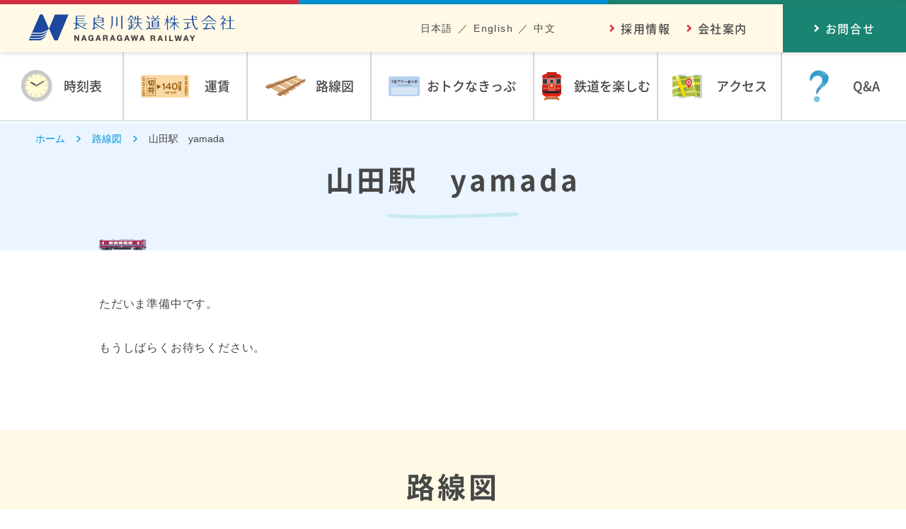

--- FILE ---
content_type: text/html; charset=UTF-8
request_url: http://www.nagatetsu.co.jp/route/yamada/
body_size: 26535
content:
<!DOCTYPE html>
<html lang="ja">
<head>
<!-- Global site tag (gtag.js) - Google Analytics -->
<script async src="https://www.googletagmanager.com/gtag/js?id=UA-53113277-1"></script>
<script>
  window.dataLayer = window.dataLayer || [];
  function gtag(){dataLayer.push(arguments);}
  gtag('js', new Date());

  gtag('config', 'UA-53113277-1');
</script>
<meta charset="utf-8">
<meta http-equiv="X-UA-Compatible" content="IE=edge">
<title>山田駅　yamada | 【公式】長良川鉄道株式会社（ながてつ）</title>

<meta name="description" content="山田駅　yamada | 長良川沿線を走る長良川鉄道（ながてつ）公式サイトです。当鉄道の時刻表、運賃、路線図などの情報や観光列車「ながら」楽しい企画列車などの情報をご覧いただけます。">

<meta name="keywords" content="長良川鉄道,越美南線,ながてつ,観光列車ながら,岐阜,ローカル線">

<meta name="viewport" content="width=device-width">

<meta name="format-detection" content="telephone=no">

<link rel="stylesheet" href="http://www.nagatetsu.co.jp/common/css/reset.css" media="all">

<link rel="stylesheet" href="http://www.nagatetsu.co.jp/common/css/style.css" media="all">

<link rel="stylesheet" href="http://www.nagatetsu.co.jp/common/css/smart.css" media="all">

<link rel="stylesheet" href="http://www.nagatetsu.co.jp/common/css/bxslider.css" media="all">

<script src="http://www.nagatetsu.co.jp/common/js/jquery.3.4.1.min.js"></script>

<script src="http://www.nagatetsu.co.jp/common/js/tile.js" async></script>

<script src="http://www.nagatetsu.co.jp/common/js/config.js" async></script>

<script src="http://www.nagatetsu.co.jp/common/js/bxslider.js" async></script>

<!--[if IE 9]>

<script src="http://www.nagatetsu.co.jp/common/js/matchMedia.js"></script>

<![endif]-->

<meta name='robots' content='max-image-preview:large' />
<link rel='stylesheet' id='gutyblocks/guty-block-css'  href='http://www.nagatetsu.co.jp/wp/wp-content/plugins/wpvr/src/view.css?ver=6.0.11' type='text/css' media='all' />
<link rel='stylesheet' id='wp-block-library-css'  href='http://www.nagatetsu.co.jp/wp/wp-includes/css/dist/block-library/style.min.css?ver=6.0.11' type='text/css' media='all' />
<style id='global-styles-inline-css' type='text/css'>
body{--wp--preset--color--black: #000000;--wp--preset--color--cyan-bluish-gray: #abb8c3;--wp--preset--color--white: #ffffff;--wp--preset--color--pale-pink: #f78da7;--wp--preset--color--vivid-red: #cf2e2e;--wp--preset--color--luminous-vivid-orange: #ff6900;--wp--preset--color--luminous-vivid-amber: #fcb900;--wp--preset--color--light-green-cyan: #7bdcb5;--wp--preset--color--vivid-green-cyan: #00d084;--wp--preset--color--pale-cyan-blue: #8ed1fc;--wp--preset--color--vivid-cyan-blue: #0693e3;--wp--preset--color--vivid-purple: #9b51e0;--wp--preset--gradient--vivid-cyan-blue-to-vivid-purple: linear-gradient(135deg,rgba(6,147,227,1) 0%,rgb(155,81,224) 100%);--wp--preset--gradient--light-green-cyan-to-vivid-green-cyan: linear-gradient(135deg,rgb(122,220,180) 0%,rgb(0,208,130) 100%);--wp--preset--gradient--luminous-vivid-amber-to-luminous-vivid-orange: linear-gradient(135deg,rgba(252,185,0,1) 0%,rgba(255,105,0,1) 100%);--wp--preset--gradient--luminous-vivid-orange-to-vivid-red: linear-gradient(135deg,rgba(255,105,0,1) 0%,rgb(207,46,46) 100%);--wp--preset--gradient--very-light-gray-to-cyan-bluish-gray: linear-gradient(135deg,rgb(238,238,238) 0%,rgb(169,184,195) 100%);--wp--preset--gradient--cool-to-warm-spectrum: linear-gradient(135deg,rgb(74,234,220) 0%,rgb(151,120,209) 20%,rgb(207,42,186) 40%,rgb(238,44,130) 60%,rgb(251,105,98) 80%,rgb(254,248,76) 100%);--wp--preset--gradient--blush-light-purple: linear-gradient(135deg,rgb(255,206,236) 0%,rgb(152,150,240) 100%);--wp--preset--gradient--blush-bordeaux: linear-gradient(135deg,rgb(254,205,165) 0%,rgb(254,45,45) 50%,rgb(107,0,62) 100%);--wp--preset--gradient--luminous-dusk: linear-gradient(135deg,rgb(255,203,112) 0%,rgb(199,81,192) 50%,rgb(65,88,208) 100%);--wp--preset--gradient--pale-ocean: linear-gradient(135deg,rgb(255,245,203) 0%,rgb(182,227,212) 50%,rgb(51,167,181) 100%);--wp--preset--gradient--electric-grass: linear-gradient(135deg,rgb(202,248,128) 0%,rgb(113,206,126) 100%);--wp--preset--gradient--midnight: linear-gradient(135deg,rgb(2,3,129) 0%,rgb(40,116,252) 100%);--wp--preset--duotone--dark-grayscale: url('#wp-duotone-dark-grayscale');--wp--preset--duotone--grayscale: url('#wp-duotone-grayscale');--wp--preset--duotone--purple-yellow: url('#wp-duotone-purple-yellow');--wp--preset--duotone--blue-red: url('#wp-duotone-blue-red');--wp--preset--duotone--midnight: url('#wp-duotone-midnight');--wp--preset--duotone--magenta-yellow: url('#wp-duotone-magenta-yellow');--wp--preset--duotone--purple-green: url('#wp-duotone-purple-green');--wp--preset--duotone--blue-orange: url('#wp-duotone-blue-orange');--wp--preset--font-size--small: 13px;--wp--preset--font-size--medium: 20px;--wp--preset--font-size--large: 36px;--wp--preset--font-size--x-large: 42px;}.has-black-color{color: var(--wp--preset--color--black) !important;}.has-cyan-bluish-gray-color{color: var(--wp--preset--color--cyan-bluish-gray) !important;}.has-white-color{color: var(--wp--preset--color--white) !important;}.has-pale-pink-color{color: var(--wp--preset--color--pale-pink) !important;}.has-vivid-red-color{color: var(--wp--preset--color--vivid-red) !important;}.has-luminous-vivid-orange-color{color: var(--wp--preset--color--luminous-vivid-orange) !important;}.has-luminous-vivid-amber-color{color: var(--wp--preset--color--luminous-vivid-amber) !important;}.has-light-green-cyan-color{color: var(--wp--preset--color--light-green-cyan) !important;}.has-vivid-green-cyan-color{color: var(--wp--preset--color--vivid-green-cyan) !important;}.has-pale-cyan-blue-color{color: var(--wp--preset--color--pale-cyan-blue) !important;}.has-vivid-cyan-blue-color{color: var(--wp--preset--color--vivid-cyan-blue) !important;}.has-vivid-purple-color{color: var(--wp--preset--color--vivid-purple) !important;}.has-black-background-color{background-color: var(--wp--preset--color--black) !important;}.has-cyan-bluish-gray-background-color{background-color: var(--wp--preset--color--cyan-bluish-gray) !important;}.has-white-background-color{background-color: var(--wp--preset--color--white) !important;}.has-pale-pink-background-color{background-color: var(--wp--preset--color--pale-pink) !important;}.has-vivid-red-background-color{background-color: var(--wp--preset--color--vivid-red) !important;}.has-luminous-vivid-orange-background-color{background-color: var(--wp--preset--color--luminous-vivid-orange) !important;}.has-luminous-vivid-amber-background-color{background-color: var(--wp--preset--color--luminous-vivid-amber) !important;}.has-light-green-cyan-background-color{background-color: var(--wp--preset--color--light-green-cyan) !important;}.has-vivid-green-cyan-background-color{background-color: var(--wp--preset--color--vivid-green-cyan) !important;}.has-pale-cyan-blue-background-color{background-color: var(--wp--preset--color--pale-cyan-blue) !important;}.has-vivid-cyan-blue-background-color{background-color: var(--wp--preset--color--vivid-cyan-blue) !important;}.has-vivid-purple-background-color{background-color: var(--wp--preset--color--vivid-purple) !important;}.has-black-border-color{border-color: var(--wp--preset--color--black) !important;}.has-cyan-bluish-gray-border-color{border-color: var(--wp--preset--color--cyan-bluish-gray) !important;}.has-white-border-color{border-color: var(--wp--preset--color--white) !important;}.has-pale-pink-border-color{border-color: var(--wp--preset--color--pale-pink) !important;}.has-vivid-red-border-color{border-color: var(--wp--preset--color--vivid-red) !important;}.has-luminous-vivid-orange-border-color{border-color: var(--wp--preset--color--luminous-vivid-orange) !important;}.has-luminous-vivid-amber-border-color{border-color: var(--wp--preset--color--luminous-vivid-amber) !important;}.has-light-green-cyan-border-color{border-color: var(--wp--preset--color--light-green-cyan) !important;}.has-vivid-green-cyan-border-color{border-color: var(--wp--preset--color--vivid-green-cyan) !important;}.has-pale-cyan-blue-border-color{border-color: var(--wp--preset--color--pale-cyan-blue) !important;}.has-vivid-cyan-blue-border-color{border-color: var(--wp--preset--color--vivid-cyan-blue) !important;}.has-vivid-purple-border-color{border-color: var(--wp--preset--color--vivid-purple) !important;}.has-vivid-cyan-blue-to-vivid-purple-gradient-background{background: var(--wp--preset--gradient--vivid-cyan-blue-to-vivid-purple) !important;}.has-light-green-cyan-to-vivid-green-cyan-gradient-background{background: var(--wp--preset--gradient--light-green-cyan-to-vivid-green-cyan) !important;}.has-luminous-vivid-amber-to-luminous-vivid-orange-gradient-background{background: var(--wp--preset--gradient--luminous-vivid-amber-to-luminous-vivid-orange) !important;}.has-luminous-vivid-orange-to-vivid-red-gradient-background{background: var(--wp--preset--gradient--luminous-vivid-orange-to-vivid-red) !important;}.has-very-light-gray-to-cyan-bluish-gray-gradient-background{background: var(--wp--preset--gradient--very-light-gray-to-cyan-bluish-gray) !important;}.has-cool-to-warm-spectrum-gradient-background{background: var(--wp--preset--gradient--cool-to-warm-spectrum) !important;}.has-blush-light-purple-gradient-background{background: var(--wp--preset--gradient--blush-light-purple) !important;}.has-blush-bordeaux-gradient-background{background: var(--wp--preset--gradient--blush-bordeaux) !important;}.has-luminous-dusk-gradient-background{background: var(--wp--preset--gradient--luminous-dusk) !important;}.has-pale-ocean-gradient-background{background: var(--wp--preset--gradient--pale-ocean) !important;}.has-electric-grass-gradient-background{background: var(--wp--preset--gradient--electric-grass) !important;}.has-midnight-gradient-background{background: var(--wp--preset--gradient--midnight) !important;}.has-small-font-size{font-size: var(--wp--preset--font-size--small) !important;}.has-medium-font-size{font-size: var(--wp--preset--font-size--medium) !important;}.has-large-font-size{font-size: var(--wp--preset--font-size--large) !important;}.has-x-large-font-size{font-size: var(--wp--preset--font-size--x-large) !important;}
</style>
<link rel='stylesheet' id='wpvrfontawesome-css'  href='https://use.fontawesome.com/releases/v5.7.2/css/all.css?ver=8.2.1' type='text/css' media='all' />
<link rel='stylesheet' id='panellium-css-css'  href='http://www.nagatetsu.co.jp/wp/wp-content/plugins/wpvr/public/lib/pannellum/src/css/pannellum.css?ver=1' type='text/css' media='all' />
<link rel='stylesheet' id='videojs-css-css'  href='http://www.nagatetsu.co.jp/wp/wp-content/plugins/wpvr/public/lib/pannellum/src/css/video-js.css?ver=1' type='text/css' media='all' />
<link rel='stylesheet' id='videojs-vr-css-css'  href='http://www.nagatetsu.co.jp/wp/wp-content/plugins/wpvr/public/lib/videojs-vr/videojs-vr.css?ver=1' type='text/css' media='all' />
<link rel='stylesheet' id='owl-css-css'  href='http://www.nagatetsu.co.jp/wp/wp-content/plugins/wpvr/public/css/owl.carousel.css?ver=8.2.1' type='text/css' media='all' />
<link rel='stylesheet' id='wpvr-css'  href='http://www.nagatetsu.co.jp/wp/wp-content/plugins/wpvr/public/css/wpvr-public.css?ver=8.2.1' type='text/css' media='all' />
<script type='text/javascript' src='http://www.nagatetsu.co.jp/wp/wp-content/plugins/wpvr/public/lib/pannellum/src/js/pannellum.js?ver=1' id='panellium-js-js'></script>
<script type='text/javascript' src='http://www.nagatetsu.co.jp/wp/wp-content/plugins/wpvr/public/lib/pannellum/src/js/libpannellum.js?ver=1' id='panelliumlib-js-js'></script>
<script type='text/javascript' src='http://www.nagatetsu.co.jp/wp/wp-content/plugins/wpvr/public/js/video.js?ver=1' id='videojs-js-js'></script>
<script type='text/javascript' src='http://www.nagatetsu.co.jp/wp/wp-content/plugins/wpvr/public/lib/videojs-vr/videojs-vr.js?ver=1' id='videojsvr-js-js'></script>
<script type='text/javascript' src='http://www.nagatetsu.co.jp/wp/wp-content/plugins/wpvr/public/lib/pannellum/src/js/videojs-pannellum-plugin.js?ver=1' id='panelliumvid-js-js'></script>
<link rel="https://api.w.org/" href="http://www.nagatetsu.co.jp/wp-json/" /><link rel="alternate" type="application/json" href="http://www.nagatetsu.co.jp/wp-json/wp/v2/pages/72" /><link rel="EditURI" type="application/rsd+xml" title="RSD" href="http://www.nagatetsu.co.jp/wp/xmlrpc.php?rsd" />
<link rel="wlwmanifest" type="application/wlwmanifest+xml" href="http://www.nagatetsu.co.jp/wp/wp-includes/wlwmanifest.xml" /> 
<link rel="canonical" href="http://www.nagatetsu.co.jp/route/yamada/" />
<link rel='shortlink' href='http://www.nagatetsu.co.jp/?p=72' />
<link rel="alternate" type="application/json+oembed" href="http://www.nagatetsu.co.jp/wp-json/oembed/1.0/embed?url=http%3A%2F%2Fwww.nagatetsu.co.jp%2Froute%2Fyamada%2F" />
<link rel="alternate" type="text/xml+oembed" href="http://www.nagatetsu.co.jp/wp-json/oembed/1.0/embed?url=http%3A%2F%2Fwww.nagatetsu.co.jp%2Froute%2Fyamada%2F&#038;format=xml" />

<!-- b-dash tag manager -->
<script type="text/javascript" src="//cdn.activity.smart-bdash.com/tag-manager/bd-n0uflg/btm.js" charset="UTF-8"></script>
<!-- end b-dash tag manager -->
</head>

<body>
<!-- header_START -->
<header>
			<div class="logo"><a href="http://www.nagatetsu.co.jp"><img src="http://www.nagatetsu.co.jp/img/common/logo.png" alt="長良川鉄道株式会社" width="292" height="38"></a></div>
		<nav id="menu">
		<div class="btn"><img src="http://www.nagatetsu.co.jp/img/common/btn_menu.png" alt="メニュー" width="60" height="60"></div>
		<div class="menu">
			<ul class="gnavi font_noto">
				<li><a href="http://www.nagatetsu.co.jp/guide/timetable/"><span>時刻表</span></a></li>
				<li><a href="http://www.nagatetsu.co.jp/guide/fare/"><span>運賃</span></a></li>
				<li><a href="http://www.nagatetsu.co.jp/route/"><span>路線図</span></a></li>
				<li><a href="http://www.nagatetsu.co.jp/gain/"><span>おトクなきっぷ</span></a></li>
				<li><a href="http://www.nagatetsu.co.jp/fun/"><span>鉄道を楽しむ</span></a>
					<div class="sub">
						<dl class="inner">
							<dt>鉄道を楽しもう！</dt>
							<dd><img src="http://www.nagatetsu.co.jp/img/common/img_fun.png" alt="観光列車「ながら」" width="540" height="254">
																									<ul>
										<li><a href="http://www.nagatetsu.co.jp/nagara/">観光列車「ながら」</a></li>
										<li class="page_item page-item-210"><a href="http://www.nagatetsu.co.jp/fun/seiryu/">ゆら～り眺めて清流列車</a></li>
<li class="page_item page-item-378"><a href="http://www.nagatetsu.co.jp/fun/goods/">オリジナルグッズ</a></li>
<li class="page_item page-item-396"><a href="http://www.nagatetsu.co.jp/fun/rent_cycle/">レンタサイクル</a></li>
<li class="page_item page-item-108"><a href="http://www.nagatetsu.co.jp/fun/diorama/">ながてつ鉄道ジオラマ館</a></li>
<li class="page_item page-item-139"><a href="http://www.nagatetsu.co.jp/fun/photo_recruitment/">投稿写真募集</a></li>
									</ul>
															</dd>
						</dl>
					</div>
				</li>
				<li><a href="http://www.nagatetsu.co.jp/access/"><span>アクセス</span></a></li>
				<li><a href="http://www.nagatetsu.co.jp/q_a/"><span>Q&A</span></a></li>
			</ul>
			<div class="block">
				<ul class="navi font_noto">
					<li><a href="http://www.nagatetsu.co.jp/recruit/">採用情報</a></li>
					<li><a href="http://www.nagatetsu.co.jp/company/">会社案内</a></li>
				</ul>
				<ul class="language">
					<li><a href="http://www.nagatetsu.co.jp">日本語</a></li>
					<li><a href="http://www.nagatetsu.co.jp/en/">English</a></li>
					<li><a href="http://www.nagatetsu.co.jp/cn/">中文</a></li>
				</ul>
			</div>
			<div class="contact font_noto"><a href="http://www.nagatetsu.co.jp/contact/" class="fade"><span>お問合せ</span></a></div>
		</div>
	</nav>
</header>
<!-- header_END -->
<!-- main_START -->
<main id="page">
	<ol id="path"><li itemscope itemtype="http://data-vocabulary.org/Breadcrumb"><a href="http://www.nagatetsu.co.jp/" itemprop="url"><span itemprop="title">ホーム</span></a></li><li itemscope itemtype="http://data-vocabulary.org/Breadcrumb"><a href="http://www.nagatetsu.co.jp/route/" itemprop="url"><span itemprop="title">路線図</span></a></li><li>山田駅　yamada</li></ol>	<h1>山田駅　yamada</h1>
	
	<div class="widget_entry inner">
		<p>ただいま準備中です。</p>
<p>もうしばらくお待ちください。</p>
		</div>

		<dl class="widget_navi">
		<dt>路線図</dt>
		<dd class="inner">
			<ul class="clearfix fades">
									<li class="page_item page-item-18"><a href="http://www.nagatetsu.co.jp/route/mino_ota/">美濃太田駅　mino-ota</a></li>
<li class="page_item page-item-20"><a href="http://www.nagatetsu.co.jp/route/maehirakoen/">前平公園駅　maehira koen</a></li>
<li class="page_item page-item-22"><a href="http://www.nagatetsu.co.jp/route/kamono/">加茂野駅　kamono</a></li>
<li class="page_item page-item-24"><a href="http://www.nagatetsu.co.jp/route/tomika/">富加駅　tomika</a></li>
<li class="page_item page-item-26"><a href="http://www.nagatetsu.co.jp/route/sekitomioka/">関富岡駅　sekitomioka</a></li>
<li class="page_item page-item-28"><a href="http://www.nagatetsu.co.jp/route/sekiguchi/">関口駅　sekiguchi</a></li>
<li class="page_item page-item-30"><a href="http://www.nagatetsu.co.jp/route/sekiterasumae/">せきてらす前駅　sekiterasu mae</a></li>
<li class="page_item page-item-32"><a href="http://www.nagatetsu.co.jp/route/seki/">関駅　seki</a></li>
<li class="page_item page-item-34"><a href="http://www.nagatetsu.co.jp/route/sekishiyakushomae/">関市役所前駅　sekishiyakusho mae</a></li>
<li class="page_item page-item-36"><a href="http://www.nagatetsu.co.jp/route/sekishimouchi/">関下有知駅　sekishimouchi</a></li>
<li class="page_item page-item-38"><a href="http://www.nagatetsu.co.jp/route/matsumori/">松森駅　matsumori</a></li>
<li class="page_item page-item-40"><a href="http://www.nagatetsu.co.jp/route/minoshi/">美濃市駅　minoshi</a></li>
<li class="page_item page-item-42"><a href="http://www.nagatetsu.co.jp/route/umeyama/">梅山駅　umeyama</a></li>
<li class="page_item page-item-44"><a href="http://www.nagatetsu.co.jp/route/yunohoraonsenguchi/">湯の洞温泉口駅　yunohoraonsen guchi</a></li>
<li class="page_item page-item-46"><a href="http://www.nagatetsu.co.jp/route/suhara/">洲原駅　suhara</a></li>
<li class="page_item page-item-48"><a href="http://www.nagatetsu.co.jp/route/hanno/">母野駅　hanno</a></li>
<li class="page_item page-item-50"><a href="http://www.nagatetsu.co.jp/route/konno/">木尾駅　konno</a></li>
<li class="page_item page-item-52"><a href="http://www.nagatetsu.co.jp/route/yasaka/">八坂駅　yasaka</a></li>
<li class="page_item page-item-54"><a href="http://www.nagatetsu.co.jp/route/minamikodakaraonsen/">みなみ子宝温泉駅　minami kodakaraonsen</a></li>
<li class="page_item page-item-56"><a href="http://www.nagatetsu.co.jp/route/oya/">大矢駅　oya</a></li>
<li class="page_item page-item-58"><a href="http://www.nagatetsu.co.jp/route/fukuno/">福野駅　fukuno</a></li>
<li class="page_item page-item-60"><a href="http://www.nagatetsu.co.jp/route/minami_kariyasu/">美並苅安駅　minami-kariyasu</a></li>
<li class="page_item page-item-62"><a href="http://www.nagatetsu.co.jp/route/akaike/">赤池駅　akaike</a></li>
<li class="page_item page-item-64"><a href="http://www.nagatetsu.co.jp/route/fukado/">深戸駅　fukado</a></li>
<li class="page_item page-item-66"><a href="http://www.nagatetsu.co.jp/route/aioi/">相生駅　aioi</a></li>
<li class="page_item page-item-68"><a href="http://www.nagatetsu.co.jp/route/gujo_hachiman/">郡上八幡駅　gujo-hachiman</a></li>
<li class="page_item page-item-70"><a href="http://www.nagatetsu.co.jp/route/shizenenmae/">自然園前駅　shizen-en mae</a></li>
<li class="page_item page-item-72 current_page_item"><a href="http://www.nagatetsu.co.jp/route/yamada/" aria-current="page">山田駅　yamada</a></li>
<li class="page_item page-item-74"><a href="http://www.nagatetsu.co.jp/route/tokunaga/">徳永駅　tokunaga</a></li>
<li class="page_item page-item-76"><a href="http://www.nagatetsu.co.jp/route/gujo_yamato/">郡上大和駅　gujo-yamato</a></li>
<li class="page_item page-item-78"><a href="http://www.nagatetsu.co.jp/route/manba/">万場駅　manba</a></li>
<li class="page_item page-item-80"><a href="http://www.nagatetsu.co.jp/route/kamimanba/">上万場駅　kamimanba</a></li>
<li class="page_item page-item-82"><a href="http://www.nagatetsu.co.jp/route/onaka/">大中駅　onaka</a></li>
<li class="page_item page-item-84"><a href="http://www.nagatetsu.co.jp/route/oshima/">大島駅　oshima</a></li>
<li class="page_item page-item-86"><a href="http://www.nagatetsu.co.jp/route/minoshirotori/">美濃白鳥駅　mino-shirotori</a></li>
<li class="page_item page-item-88"><a href="http://www.nagatetsu.co.jp/route/sirotorikogen/">白鳥高原駅　shirotori kogen</a></li>
<li class="page_item page-item-90"><a href="http://www.nagatetsu.co.jp/route/hakusannagataki/">白山長滝駅　hakusan nagataki</a></li>
<li class="page_item page-item-92"><a href="http://www.nagatetsu.co.jp/route/hokunou/">北濃駅　hokunou</a></li>
			</ul>
		</dd>
	</dl>
	</main>
<!-- main_END -->

<!-- footer_START -->
<footer>
	<div class="pagetop"><img src="http://www.nagatetsu.co.jp/img/common/pagetop.png" alt="ページトップ" width="75" height="75" class="fade"></div>
	<div class="bnr">
		<ul id="slider_bnr">
										<li><a href="https://3sec-tetsudou.jp/" target="_blank"><img src="http://www.nagatetsu.co.jp/wp/wp-content/uploads/2023/04/bnr_3sec.png" alt="第3セクター鉄道協議会" width="226"></a></li>
								<li><a href="https://tabitabigujo.com/" target="_blank"><img src="http://www.nagatetsu.co.jp/wp/wp-content/uploads/2022/01/tabitabiLOGO-bnr_colorframe.jpg" alt="TABITABI郡上" width="226"></a></li>
								<li><a href="https://minokamo-kanko.jp/" target="_blank"><img src="http://www.nagatetsu.co.jp/wp/wp-content/uploads/2020/11/minokamo.png" alt="みのかもとりっぷ 美濃加茂市観光協会" width="226"></a></li>
								<li><a href="https://www.minokanko.com/" target="_blank"><img src="http://www.nagatetsu.co.jp/wp/wp-content/uploads/2020/08/バナーアイコン　美濃市観光協会.png" alt="美濃市観光協会" width="226"></a></li>
								<li><a href="http://www.sekikanko.jp/" target="_blank"><img src="http://www.nagatetsu.co.jp/wp/wp-content/uploads/2020/01/bnr_sekikanko.png" alt="たびものがたり in 関" width="226"></a></li>
								<li><a href="https://www.kankou-gifu.jp/" target="_blank"><img src="http://www.nagatetsu.co.jp/wp/wp-content/uploads/2020/01/bnr_kankou-gifu.png" alt="ぎふの旅ガイド" width="226"></a></li>
						</ul>
	</div>
	<nav class="menu inner">
		<ul>
			<li><a href="http://www.nagatetsu.co.jp/guide/" class="font_noto">ご利用案内</a>
												<ul><li class="page_item page-item-2362"><a href="http://www.nagatetsu.co.jp/guide/transfer/">お乗り換え案内</a></li>
<li class="page_item page-item-925"><a href="http://www.nagatetsu.co.jp/guide/timetable/">時刻表</a></li>
<li class="page_item page-item-929"><a href="http://www.nagatetsu.co.jp/guide/fare/">運賃について</a></li>
<li class="page_item page-item-462"><a href="http://www.nagatetsu.co.jp/guide/time/">営業時間のご案内</a></li>
<li class="page_item page-item-470"><a href="http://www.nagatetsu.co.jp/guide/senior/">沿線にお住まいの70歳以上の方へ</a></li>
<li class="page_item page-item-518"><a href="http://www.nagatetsu.co.jp/guide/assist/">お体の不自由なお客様へ</a></li>
<li class="page_item page-item-559"><a href="http://www.nagatetsu.co.jp/guide/return/">自動車免許を返納したお客様へ</a></li>
<li class="page_item page-item-430"><a href="http://www.nagatetsu.co.jp/guide/one-man/">ワンマン列車の乗り方</a></li>
</ul>
							</li>
		</ul>
		<ul>
			<li><a href="http://www.nagatetsu.co.jp/fun/" class="font_noto">鉄道を楽しもう！</a>
												<ul>
					<li><a href="http://www.nagatetsu.co.jp/nagara/">観光列車「ながら」</a></li>
					<li class="page_item page-item-210"><a href="http://www.nagatetsu.co.jp/fun/seiryu/">ゆら～り眺めて清流列車</a></li>
<li class="page_item page-item-378"><a href="http://www.nagatetsu.co.jp/fun/goods/">オリジナルグッズ</a></li>
<li class="page_item page-item-396"><a href="http://www.nagatetsu.co.jp/fun/rent_cycle/">レンタサイクル</a></li>
<li class="page_item page-item-108"><a href="http://www.nagatetsu.co.jp/fun/diorama/">ながてつ鉄道ジオラマ館</a></li>
<li class="page_item page-item-139"><a href="http://www.nagatetsu.co.jp/fun/photo_recruitment/">投稿写真募集</a></li>
				</ul>
							</li>
		</ul>
		<ul>
			<li><a href="http://www.nagatetsu.co.jp/access/" class="font_noto">アクセス</a></li>
			<li><a href="http://www.nagatetsu.co.jp/info/" class="font_noto">お知らせ・イベント情報</a></li>
			<li><a href="http://www.nagatetsu.co.jp/gain/">お得なきっぷ</a></li>
			<li><a href="http://www.nagatetsu.co.jp/vehicle_train/">車両紹介</a></li>
			<li><a href="http://www.nagatetsu.co.jp/gallery/">ながてつPHOTOギャラリー</a></li>
			<li><a href="http://www.nagatetsu.co.jp/q_a/">よくある質問</a></li>
			<li><a href="http://www.nagatetsu.co.jp/ad/">企業様へ<span>（広告サービスのご案内）</span></a></li>
			<li><a href="http://www.nagatetsu.co.jp/sightseeing/">沿線案内</a></li>
		</ul>
		<ul>
			<li><a href="http://www.nagatetsu.co.jp/company/">会社案内</a></li>
			<li><a href="http://www.nagatetsu.co.jp/safe/">安全報告書</a></li>
			<li><a href="http://www.nagatetsu.co.jp/valuation/">事業評価</a></li>
			<li><a href="http://www.nagatetsu.co.jp/recruit/">採用情報</a></li>
			<li><a href="http://www.nagatetsu.co.jp/link/">リンク</a></li>
			<li><a href="http://www.nagatetsu.co.jp/contact/">お問合せ</a></li>
		</ul>
	</nav>
	<small>Copyright &copy; 長良川鉄道 All Rights Reserved.</small>
</footer>
<!-- footer_END -->
</body>
</html>

--- FILE ---
content_type: text/css
request_url: http://www.nagatetsu.co.jp/common/css/reset.css
body_size: 20184
content:
@charset "utf-8";

/*		Contents
---------------------------------------------------------------------------

	Reset Styles
	Path（パンくず）
	Paging（ページング）
	Postlink（記事前後リンク）
	Widget（共通パーツ）

------------------------------------------------------------------------ */


/* ========================================================================
	Reset Styles
======================================================================== */

/* font-face */
@font-face{
	font-family:"NotoSansCJKjp";
	font-display:swap;
	font-style:normal;
    font-weight:400;
	src:local('Noto Sans CJK JP Regular'), url('../font/NotoSansCJKjp-Regular.woff') format('woff'), url('../font/NotoSansCJKjp-Regular.otf') format('opentype');
}
@font-face{
	font-family:"NotoSansCJKjp";
	font-display:swap;
	font-style:normal;
	font-weight:500;
	src:local('Noto Sans CJK JP Medium'), url('../font/NotoSansCJKjp-Medium.woff') format('woff'), url('../font/NotoSansCJKjp-Medium.otf') format('opentype');
}
@font-face{
	font-family:"NotoSansCJKjp";
	font-display:swap;
    font-style:normal;
    font-weight:700;
	src:local('Noto Sans CJK JP Bold'), url('../font/NotoSansCJKjp-Bold.woff') format('woff'), url('../font/NotoSansCJKjp-Bold.otf') format('opentype');
}

.font_noto{
	font-family:"NotoSansCJKjp";
}


/* HTML5 */
article, aside, figure, figcaption, video, footer, header,
main, nav, section, summary{
	display:block;
	margin:0;
}


/* Base Styles */
*{
	-webkit-box-sizing:border-box;
	-moz-box-sizing:border-box;
	-o-box-sizing:border-box;
	-ms-box-sizing:border-box;
	box-sizing:border-box;
}

html, body, div, h1, h2, h3, h4, h5, h6,
p, blockquote, pre, address, small,
ul, ol, li, dl, dt, dd,
table, th, td,
form, fieldset{
	margin:0;
	padding:0;
	font-weight:normal;
}

html{
	font-size:62.5%; /* 10px */
}

body{
	font-family:"游ゴシック Medium", "游ゴシック体", "Yu Gothic Medium", YuGothic, "ヒラギノ角ゴ ProN", "Hiragino Kaku Gothic ProN", "メイリオ", Meiryo, sans-serif;
	font-size:1.6rem; /* 16px */
	color:#474747;
	line-height:2;
	letter-spacing:0.05em;
	-webkit-text-size-adjust:100%;
}

select,input,button,textarea{
	font-family:inherit;
	font-size:100%;
	color:#474747;
}

pre,code,kbd,samp{
	font-family:inherit;
}

img,
iframe{
	border:none;
	vertical-align:bottom;
}

table{
	width:100%;
	border:none;
	border-collapse:collapse;
	border-spacing:0;
	font-size:inherit;
}

label{
	cursor:pointer;
}

input,
textarea{
	padding:0;
	vertical-align:middle;
}

input[type="text"],
input[type="tel"],
input[type="email"],
input[type="number"],
input[type="password"],
input[type="url"],
textarea{
	width:100%;
	height:60px;
	margin:0;
	padding:0 20px;
	border:2px solid #d6d6d6;
	border-radius:2px;
	-webkit-appearance:none; /* iPhone・iPad グラデーション解除 */
}

textarea{
	height:auto;
	padding:20px;
}

@media screen and (max-width:767px){
input[type="text"],
input[type="tel"],
input[type="email"],
input[type="number"],
input[type="password"],
input[type="url"],
textarea{
	height:40px;
	padding:0 10px;
}

textarea{
	height:200px;
	padding:10px;
}
}

/* Firefox・IE スピンボタン非表示 */
input[type="number"]{
	-moz-appearance:textfield;
}

/* Chrome・Safari スピンボタン非表示 */
input[type="number"]::-webkit-outer-spin-button,
input[type="number"]::-webkit-inner-spin-button{
	margin:0;
	-webkit-appearance:none;
}

input[type="radio"],
input[type="checkbox"]{
	vertical-align:baseline;
	cursor:pointer;
}

button,
input[type="image"],
input[type="submit"],
input[type="button"]{
	margin:0; /* iPhone・iPad */
	padding:0;
	cursor:pointer;
	border-radius:0; /* iPhone・iPad 角丸解除 */
	-webkit-appearance:none; /* iPhone・iPad グラデーション解除 */
}

select,
select option,
select optgroup{
	padding:0 18px;
	font-style:normal;
	cursor:pointer;
	outline:none;
}

@media screen and (max-width:767px){
select,
select option,
select optgroup{
	padding:0 10px;
}
}

ol,ul{
	list-style:none;
}

h1,h2,h3,h4,h5,h6,small{
	font-size:100%;
}

address{
	font-style:normal;
} 

a,
input{
	outline:none;
}


/* Basic Text Link */
a{
	color:#474747; text-decoration:underline;
}
a:link{
	color:#474747; text-decoration:underline;
}
a:visited{
	color:#474747; text-decoration:underline;
}
a:hover{
	color:#474747; text-decoration:none;
}
a:focus{
	color:#474747; text-decoration:underline;
}
a:active{
	color:#474747; text-decoration:underline;
}


/* Common Styles */
img{
	max-width:100%;
	height:auto;
}

ul,
ol{
	overflow:hidden;
	position:relative;
}

.clearfix::after{
	content:"";
	display:block;
	clear:both;
}

.center{
	text-align:center;
}


/* ========================================================================
	Path（パンくず）
======================================================================== */
#path{
	position:relative;
	margin:0 0 -34px 0;
	padding:10px 0 0 50px;
	z-index:1;
}

#path li{
	float:left;
	padding:0 16px 0 0;
	font-size:1.4rem;
	line-height:24px;
	letter-spacing:0;
	white-space:nowrap;
}

#path li a{
	padding:0 22px 0 0;
	background:url(../../img/common/arrow_path.png) no-repeat right center;
	background-size:6px auto;
	color:#0092d7;
	text-decoration:none;
}

#path li a:hover{
	text-decoration:underline;
}

@media screen and (max-width:767px){
#path{
	margin:0;
	padding:10px;
}

#path li{
	padding:0 10px 0 0;
	white-space:normal;
}

#path li a{
	padding:0 16px 0 0;
}
}


/* ========================================================================
	Paging（ページング）
======================================================================== */
.paging{
	padding:0 0 50px 0;
	text-align:center;
	font-size:1.8rem;
	font-weight:bold;
	line-height:46px;
	letter-spacing:0.1em;
}

.paging > span,
.paging a{
	display:inline-block;
	margin:0 15px 10px;
	vertical-align:bottom;
}

.paging > span.current,
.paging a{
	width:50px;
	margin:0 5px 10px;
	background:#dc2d43;
	border:2px solid #dc2d43;
	border-radius:2px;
	color:#ffffff;
}

.paging a{
	background:#ffffff;
	border-color:#d6d6d6;
	color:#474747;
	text-decoration:none;
	transition-duration:0.2s;
}

.paging a:hover{
	background:#dc2d43;
	border-color:#dc2d43;
	color:#ffffff;
}

.paging a.prev,
.paging a.next{
	position:relative;
	width:164px;
	padding:0 18px;
	text-align:right;
}
.paging a.next{ text-align:left; }

.paging a.prev::before,
.paging a.next::before{
	content:"";
	position:absolute;
	top:0;
	left:18px;
	width:9px;
	height:100%;
	background:url(../../img/common/arrow_prev.png) no-repeat center;
	background-size:9px 12px;
}
.paging a.next::before{
	left:auto;
	right:18px;
	background-image:url(../../img/common/arrow_next.png);
}
.paging a.prev:hover::before{ background-image:url(../../img/common/arrow_prev_on.png); }
.paging a.next:hover::before{ background-image:url(../../img/common/arrow_next_on.png); }

@media screen and (max-width:767px){
.paging{
	padding:0 0 20px 0;
	font-size:1.6rem;
	line-height:30px;
	letter-spacing:0;
}

.paging > span,
.paging a{
	margin:0 5px 10px;
}

.paging > span.current,
.paging a{
	width:30px;
}

.paging a.prev,
.paging a.next{
	width:29px;
	height:34px;
	padding:0;
}
.paging a.prev::before,
.paging a.next::before{ left:8px; }

.paging a span{
	display:none;
}
}


/* ========================================================================
	postlink（記事前後リンク）
======================================================================== */
.postlink{
	position:relative;
	padding:93px 0 30px 0;
	text-align:center;
	font-size:1.8rem;
	font-weight:bold;
	line-height:46px;
	letter-spacing:0.1em;
}

.postlink::before{
	content:"";
	position:absolute;
	top:30px;
	left:0;
	width:100%;
	height:3px;
	background:#d6d6d6;
}

.postlink a{
	display:inline-block;
	width:220px;
	margin:0 10px;
	border:2px solid #d6d6d6;
	border-radius:2px;
	vertical-align:top;
	text-decoration:none;
	transition-duration:0.2s;
}

.postlink a:hover{
	background:#dc2d43;
	border-color:#dc2d43;
	color:#ffffff;
}

.postlink a[rel="prev"],
.postlink a[rel="next"]{
	position:relative;
	width:164px;
	padding:0 18px;
	text-align:right;
}
.postlink a[rel="next"]{ text-align:left; }

.postlink a[rel="prev"]::before,
.postlink a[rel="next"]::before{
	content:"";
	position:absolute;
	top:0;
	left:18px;
	width:9px;
	height:100%;
	background:url(../../img/common/arrow_prev.png) no-repeat center;
	background-size:9px 12px;
}
.postlink a[rel="next"]::before{
	left:auto;
	right:18px;
	background-image:url(../../img/common/arrow_next.png);
}
.postlink a[rel="prev"]:hover::before{ background-image:url(../../img/common/arrow_prev_on.png); }
.postlink a[rel="next"]:hover::before{ background-image:url(../../img/common/arrow_next_on.png); }

@media screen and (max-width:767px){
.postlink{
	padding:43px 0 20px 0;
	font-size:1.6rem;
	line-height:30px;
}

.postlink::before{
	top:10px;
}

.postlink a{
	width:auto;
	margin:0 5px;
	padding:0 10px;
}

.postlink a[rel="prev"],
.postlink a[rel="next"]{
	width:49px;
	height:34px;
	padding:0;
}
.postlink a[rel="prev"]::before,
.postlink a[rel="next"]::before{ left:18px; }

.postlink a span{
	display:none;
}
}


/* ========================================================================
	Widget（共通パーツ）
======================================================================== */

/* ----------------------------------------
	widget_btn
---------------------------------------- */
.widget_btn a,
.widget_btn button{
	display:inline-block;
	position:relative;
	width:380px;
	background:#ffffff;
	border:2px solid #dc2d43;
	border-radius:4px;
	text-align:center;
	font-size:1.9rem;
	font-weight:bold;
	color:#dc2d43;
	line-height:70px;
	letter-spacing:0.1em;
	text-decoration:none;
	transition-duration:0.2s;
}

.widget_btn a::after,
.widget_btn button::after{
	content:"";
	position:absolute;
	top:0;
	right:20px;
	width:12px;
	height:100%;
	background:url(../../img/common/arrow_btn01.png) no-repeat center;
	background-size:12px 16px;
}

.widget_btn a:hover,
.widget_btn button:hover{
	background:#f5445a;
	border-color:#f5445a;
	box-shadow:0 5px 10px rgba(71,71,71,0.3);
	color:#ffffff;
}

.widget_btn a:hover::after,
.widget_btn button:hover::after{
	background-image:url(../../img/common/arrow_btn02.png);
}

@media screen and (max-width:767px){
.widget_btn a,
.widget_btn button{
	width:100%;
	font-size:1.6rem;
	line-height:46px;
}

.widget_btn a::after,
.widget_btn button::after{
	right:10px;
}
}


/* ----------------------------------------
	widget_info
---------------------------------------- */

/* tab
---------------------------------------- */
.widget_info .tab{
	overflow:visible;
}

.widget_info .tab::after{
	content:"";
	display:block;
	clear:both;
}

.widget_info .tab li{
	float:left;
	width:25%;
	text-align:center;
}

.widget_info .tab a{
	display:block;
	position:relative;
	border:2px solid #d6d6d6;
	border-left-width:1px;
	border-right-width:1px;
	font-family:"NotoSansCJKjp";
	font-size:1.8rem;
	font-weight:700;
	color:#dc2d43;
	line-height:56px;
	letter-spacing:0.2em;
	text-decoration:none;
	transition-duration:0.2s;
}
.widget_info .tab li:first-child a{ border-left-width:2px; border-top-left-radius:4px; }
.widget_info .tab li:last-child a{ border-right-width:2px; border-top-right-radius:4px; }
.widget_info .tab a.event{ color:#135e1e; }
.widget_info .tab a.news{ color:#194d81; }

.widget_info .tab a.selected,
.widget_info .tab a:hover{
	background:#dc2d43;
	border-color:#dc2d43;
	font-size:2.0rem;
	color:#ffffff;
}
.widget_info .tab a.event.selected,
.widget_info .tab a.event:hover{ background:#135e1e; border-color:#135e1e; }
.widget_info .tab a.news.selected,
.widget_info .tab a.news:hover{ background:#194d81; border-color:#194d81; }

.widget_info .tab a.selected::after,
.widget_info .tab a:hover::after{
	content:"";
	position:absolute;
	bottom:-9px;
	left:50%;
	-webkit-transform:translateX(-50%); /* Android */
	-ms-transform:translateX(-50%); /* IE9 */
	transform:translateX(-50%);
	border-style:solid;
	border-width:7px 8px 0 8px;
	border-color:#dc2d44 transparent transparent transparent;
	z-index:1;
}
.widget_info .tab a.event.selected::after,
.widget_info .tab a.event:hover::after{ border-top-color:#135e1e; }
.widget_info .tab a.news.selected::after,
.widget_info .tab a.news:hover::after{ border-top-color:#194d81; }

@media screen and (max-width:767px){
.widget_info{
	padding:0 10px;
}

.widget_info .tab li{
	width:50%;
}

.widget_info .tab a{
	border:2px solid #d6d6d6;
	font-size:1.4rem;
	line-height:46px;
}
.widget_info .tab li:first-child a{ border-right-width:1px; border-bottom-width:1px; }
.widget_info .tab li:nth-child(2) a{ border-left-width:1px; border-bottom-width:1px; border-top-right-radius:4px; }
.widget_info .tab li:nth-child(3) a{ border-right-width:1px; border-top-width:1px; }
.widget_info .tab li:last-child a{ border-left-width:1px; border-top-width:1px; border-top-right-radius:0; }

.widget_info .tab a.selected,
.widget_info .tab a:hover{
	background:#dc2d43;
	border-color:#dc2d43;
	font-size:1.4rem;
	color:#ffffff;
}
.widget_info .tab a.selected::after,
.widget_info .tab a:hover::after{ display:none; }
}


/* list
---------------------------------------- */
.widget_info .list{
	padding:0 0 60px 0;
}

.widget_info .list a{
	display:block;
	position:relative;
	padding:24px 40px 24px 10px;
	border-bottom:2px solid #d6d6d6;
	line-height:30px;
	text-decoration:none;
	transition-duration:0.2s;
}
.widget_info .list li:first-child a{ padding-top:30px; }

.widget_info .list a::after{
	content:"";
	position:absolute;
	top:0;
	right:20px;
	width:12px;
	height:100%;
	background:url(../../img/common/arrow_btn01.png) no-repeat center;
	background-size:12px 16px;
}

.widget_info .list a:hover{
	background:#f1f9fb;
}

.widget_info .list time{
	float:left;
	color:#787878;
}

.widget_info .list span{
	display:table;
}

.widget_info .list .cat{
	float:left;
	min-width:150px;
	margin:0 30px;
	padding:0 10px;
	border:1px solid #dc2d43;
	text-align:center;
	font-size:1.4rem;
	color:#dc2d43;
	line-height:28px;
	letter-spacing:0.1em;
}
.widget_info .list .cat.event{ border-color:#135e1e; color:#135e1e; }
.widget_info .list .cat.news{ border-color:#194d81; color:#194d81; }

@media screen and (max-width:767px){
.widget_info .list{
	padding:0 0 30px 0;
}

.widget_info .list a{
	padding:15px 20px 10px 10px;
	font-size:1.4rem;
	line-height:28px;
}
.widget_info .list li:first-child a{ padding-top:15px; }
.widget_info .list a::after{ right:0; }

.widget_info .list time{
	display:inline-block;
	float:none;
}

.widget_info .list span{
	display:block;
	padding:10px 0 0 0;
}

.widget_info .list .cat{
	display:inline-block;
	float:none;
	margin:0 0 0 10px;
	padding:0 10px;
	font-size:1.2rem;
}
}


/* ----------------------------------------
	widget_navi
---------------------------------------- */
.widget_navi{
	margin:0 0 100px 0;
	padding:60px 0 0 0;
	background:#fff9e5;
}

.widget_navi dt{
	margin:0 0 40px 0;
	padding:0 0 36px 0;
	background:url(../../img/common/h_02.png) no-repeat center bottom;
	border:none;
	box-shadow:none;
	text-align:center;
	font-family:"NotoSansCJKjp";
	font-size:4.0rem;
	font-weight:700;
	line-height:1;
	letter-spacing:0.1em;
}

.widget_navi ul{
	overflow:visible;
	padding:0 0 20px 0;
}

.widget_navi ul li{
	display:table;
	float:left;
	width:320px;
	margin:0 20px 20px 0;
}
.widget_navi ul li:nth-child(3n){ margin-right:0; }

.widget_navi ul li a{
	display:table-cell;
	height:80px;
	position:relative;
	padding:0 25px 0 20px;
	background:#ffffff;
	border-left:4px solid #dc2d43;
	box-shadow:0 0 7px #e6dbb6;
	vertical-align:middle;
	font-size:1.8rem;
	font-weight:bold;
	color:#dc2d43;
	line-height:28px;
	text-decoration:none;
}

.widget_navi ul li a::after{
	content:"";
	position:absolute;
	top:0;
	right:10px;
	width:10px;
	height:100%;
	background:url(../../img/common/arrow_btn01.png) no-repeat center;
	background-size:10px auto;
}

@media screen and (max-width:767px){
.widget_navi{
	margin-bottom:30px;
	padding:30px 10px 0;
}

.widget_navi dt{
	margin:0 0 20px 0;
	padding:0 0 15px 0;
	background:url(../../img/common/h_02.png) no-repeat center bottom;
	background-size:94px 5px;
	border:none;
	box-shadow:none;
	text-align:center;
	font-family:"NotoSansCJKjp";
	font-size:2.0rem;
	font-weight:700;
	line-height:1;
	letter-spacing:0.1em;
}

.widget_navi ul li{
	float:none;
	width:100%;
	margin:0 0 10px 0;
}

.widget_navi ul li a{
	height:auto;
	padding:12px 25px 12px 10px;
	font-size:1.6rem;
	line-height:26px;
}
}


/* ----------------------------------------
	widget_entry
---------------------------------------- */
.aligncenter{ display:block; margin:0 auto; }
.alignright{ float:right; margin:0 0 0 40px; }
.alignleft{ float:left; margin:0 40px 0 0; }

.widget_entry{
	padding:0 0 70px 0;
}

.widget_entry h2,
.widget_entry h3,
.widget_entry h4,
.widget_entry h5{
	margin-top:10px;
}

.widget_entry iframe{
	width:100%;
}

.widget_entry p a,
.widget_entry ul a,
.widget_entry ol a,
.widget_entry table a{
	color:#3383e6;
}

.widget_entry a[href$=".pdf"]{
	margin:0 10px 0 0;
	padding:0 26px 0 0;
	background:url(../../img/common/icon_pdf.png) no-repeat right center;
	background-size:16px 20px;
}

.widget_entry p{
	overflow:hidden;
}

.widget_entry .lead p{
	margin:0 0 30px 0;
	padding:15px 20px;
	background:#eeeeee;
	font-size:1.8rem;
	font-weight:bold;
	line-height:28px;
}

.widget_entry .note p{
	padding-left:1.0em;
	text-indent:-1.0em;
}

.widget_entry .note p::before{
	content:"※";
	color:#dc2d43;
}

.widget_entry ul,
.widget_entry ol{
	padding:0 0 30px 0;
	counter-reset:number;
}

.widget_entry ul li,
.widget_entry ol li{
	padding:0 0 0 1.5em;
	text-indent:-1.5em;
}

.widget_entry ul li::before,
.widget_entry ol li::before{
	content:"●";
	padding:0 0.5em 0 0;
	color:#dc2d43;
}
.widget_entry ol li::before{
	counter-increment:number;
	content:counter(number)".";
	font-weight:bold;
}

@media screen and (max-width:767px){
.aligncenter,
.alignright,
.alignleft{
	display:block;
	float:none;
	margin:0 auto 10px;
}

.widget_entry{
	padding:0 10px 10px;
}

.widget_entry .lead p{
	margin:0 0 20px 0;
	padding:10px;
	font-size:1.6rem;
	line-height:26px;
}

.widget_entry ul,
.widget_entry ol{
	padding:0 0 20px 0;
}

.widget_entry .scroll{
	overflow-x:scroll;
	margin:0 0 20px 0;
}

.widget_entry .scroll table{
	width:760px !important;
	margin:0;
}
}


/* date
---------------------------------------- */
.widget_entry .date{
	text-align:right;
	line-height:30px;
}

.widget_entry .date span{
	display:inline-block;
	min-width:150px;
	margin:0 0 0 30px;
	padding:0 10px;
	border:1px solid #dc2d43;
	text-align:center;
	vertical-align:top;
	font-size:1.4rem;
	color:#dc2d43;
	line-height:28px;
	letter-spacing:0.1em;
}
.widget_entry .date .event{ border-color:#135e1e; color:#135e1e; }
.widget_entry .date .news{ border-color:#194d81; color:#194d81; }

@media screen and (max-width:767px){
.widget_entry .date span{
	margin-left:10px;
}
}


/* widget_btn
---------------------------------------- */
.widget_entry .widget_btn{
	padding:10px 0 30px 0;
}

@media screen and (max-width:767px){
.widget_entry .widget_btn{
	padding:0 0 20px 0;
}
}

--- FILE ---
content_type: text/css
request_url: http://www.nagatetsu.co.jp/common/css/style.css
body_size: 37083
content:
@charset "utf-8";

@media print, screen and (min-width: 768px) {
  /*		Contents

---------------------------------------------------------------------------



	Common（共通部分）



	ホーム								[ / ]

	固定ページ							[ /page/ ]

	路線図								[ /route/ ]

	アクセス							[ /access/ ]

	お問い合わせ						[ /contact/ ]

	English								[ /en/ ]

	中文								[ /cn/ ]

	よくある質問						[ /q_a/ ]

	お知らせ・イベント情報				[ /info/ ]

	ながてつPHOTOギャラリー				[ /gallery/ ]

	鉄道運行状況						[ /emergency/ ]

	中井精也が撮る観光列車「ながら」	[ /seiya_nakai/ ]



------------------------------------------------------------------------ */

  /* ========================================================================

	Common（共通部分）

======================================================================== */

  body {
    min-width: 1240px;
  }

  .sp {
    display: none;
  }

  .inner {
    position: relative;

    width: 1000px;

    margin: 0 auto;
  }

  a img,
  .fade,
  .fades a {
    transition-duration: 0.2s;
  }

  a:hover img,
  .fade:hover,
  .fades a:hover {
    opacity: 0.8;
  }

  .fade:hover img,
  .fades a:hover img {
    opacity: 1;
  }

  /* ----------------------------------------

	header

---------------------------------------- */

  header {
    position: relative;

    margin: 0 0 2px 0;

    padding: 6px 0 0 0;

    background: #fff9e5;
  }

  header::before {
    content: '';

    position: absolute;

    top: 0;

    width: 100%;

    height: 6px;

    background: #dc2d43;

    background: -moz-linear-gradient(left, #dc2d43 33%, #0092d7 33%, #0092d7 67%, #188471 67%);

    background: -webkit-linear-gradient(left, #dc2d43 33%, #0092d7 33%, #0092d7 67%, #188471 67%);

    background: linear-gradient(to right, #dc2d43 33%, #0092d7 33%, #0092d7 67%, #188471 67%);
  }

  header h1,
  header .logo {
    position: relative;

    padding: 14px 0 16px 40px;

    box-shadow: 0 0 7px rgba(71, 71, 71, 0.3);

    z-index: 1;
  }

  /* ----------------------------------------

	menu

---------------------------------------- */

  #menu a {
    text-decoration: none;

    transition-duration: 0.2s;
  }

  #menu .btn {
    display: none;
  }

  #menu .menu {
    display: block !important;
  }

  #menu .block {
    position: absolute;

    top: 6px;

    right: 174px;

    z-index: 2;
  }

  #menu .block a {
    display: inline-block;
  }

  #menu .block a:hover {
    color: #dc2d43;
  }

  /* gnavi

---------------------------------------- */

  #menu .gnavi {
    display: table;

    width: 100%;

    table-layout: fixed;

    background: #ffffff;

    border-bottom: 2px solid #d9e8ef;

    text-align: center;
  }

  #menu .gnavi > li {
    display: table-cell;

    padding: 0 4px;

    border-right: 2px solid #d6d6d6;
  }

  #menu .gnavi > li:last-child {
    border: none;
  }

  #menu .gnavi > li > a {
    display: block;

    position: relative;

    font-size: 1.8rem;

    font-weight: 500;

    line-height: 96px;

    letter-spacing: 0;
  }

  #menu .gnavi > li > a::after {
    content: '';

    position: absolute;

    bottom: 1px;

    left: 0;

    width: 100%;

    height: 5px;

    background: #ffffff;

    border-top-left-radius: 4px;

    border-top-right-radius: 4px;

    transition-duration: 0.2s;
  }

  #menu .gnavi > li > a:hover::after {
    background: #c7e8f1;
  }

  #menu .gnavi li span {
    display: inline-block;

    padding: 0 0 0 60px;

    background: url(../../img/common/gnavi_timetable.png) no-repeat left center;
  }

  #menu .gnavi li:nth-child(2) span {
    padding-left: 90px;
    background-image: url(../../img/common/gnavi_fare.png);
  }

  #menu .gnavi li:nth-child(3) span {
    padding-left: 72px;
    background-image: url(../../img/common/gnavi_route.png);
  }

  #menu .gnavi li:nth-child(4) span {
    padding-left: 54px;
    background-image: url(../../img/common/gnavi_gain.png);
  }

  #menu .gnavi li:nth-child(5) span {
    padding-left: 46px;
    background-image: url(../../img/common/gnavi_fun.png);
  }

  #menu .gnavi li:nth-child(6) span {
    padding-left: 62px;
    background-image: url(../../img/common/gnavi_access.png);
  }

  #menu .gnavi li:nth-child(7) span {
    padding-left: 62px;
    background-image: url(../../img/common/gnavi_qa.png);
  }

  /* ---------- sub ---------- */

  #menu .gnavi .sub {
    display: none;

    position: absolute;

    top: 99px;

    left: 0;

    width: 100%;

    padding: 40px 0 42px 0;

    background: #fff9e5;

    text-align: left;

    z-index: 10;
  }

  #menu .gnavi .sub a:hover {
    color: #dc2d43;
  }

  #menu .gnavi .sub dl dt {
    position: relative;

    margin: 0 0 30px 0;

    padding: 0 0 0 28px;

    font-size: 2.6rem;

    font-weight: 700;

    line-height: 36px;
  }

  #menu .gnavi .sub dl dt::before {
    content: '';

    position: absolute;

    top: 0;

    left: 0;

    width: 8px;

    height: 100%;

    background: #dc2d43;

    border-radius: 4px;
  }

  #menu .gnavi .sub dl dd img {
    float: left;

    margin: 0 40px 18px 0;
  }

  #menu .gnavi .sub ul li {
    margin: 0 0 18px 0;

    padding: 0 0 0 24px;

    background: url(../../img/common/arrow_header01.png) no-repeat left center;

    background-size: 6px auto;

    line-height: 1;
  }

  /* navi

---------------------------------------- */

  #menu .navi {
    float: right;

    padding: 18px 28px 0 76px;
  }

  #menu .navi li {
    float: left;

    padding: 0 22px 0 16px;

    background: url(../../img/common/arrow_header01.png) no-repeat left center;

    background-size: 8px auto;

    font-weight: 500;

    letter-spacing: 0.1em;
  }

  /* language

---------------------------------------- */

  #menu .language {
    float: left;

    padding: 22px 0 0 0;
  }

  #menu .language li {
    float: left;

    font-size: 1.4rem;

    line-height: 24px;

    letter-spacing: 0.1em;
  }

  #menu .language li::after {
    content: '／';

    padding: 0 0.5em;
  }

  #menu .language li:last-child::after {
    display: none;
  }

  /* contact

---------------------------------------- */

  #menu .contact {
    position: absolute;

    top: 6px;

    right: 0;

    z-index: 2;
  }

  #menu .contact a {
    display: block;

    width: 174px;

    background: #188471;

    text-align: center;

    font-weight: 500;

    color: #ffffff;

    line-height: 68px;

    letter-spacing: 0.1em;
  }

  #menu .contact span {
    padding: 0 0 0 16px;

    background: url(../../img/common/arrow_header02.png) no-repeat left center;

    background-size: 8px auto;
  }

  /* ----------------------------------------

	main

---------------------------------------- */

  main h1 {
    position: relative;

    height: 180px;

    margin: 0 0 60px 0;

    padding: 60px 0 0 0;

    background: url(../../img/common/h_01.png) no-repeat center 126px #ebf5ff;

    text-align: center;

    font-family: 'NotoSansCJKjp';

    font-size: 4rem;

    font-weight: 700;

    line-height: 1;

    letter-spacing: 0.1em;
  }

  main h1::before {
    content: '';

    position: absolute;

    bottom: 0;

    right: 50%;

    width: 68px;

    height: 16px;

    margin: 0 432px 0 0;

    background: url(../../img/common/bg_h1.png) no-repeat;
  }

  main h2 {
    margin: 0 0 31px 0;

    padding: 24px 30px;

    background: #fbfbfb;

    border-top: 4px solid #dc2d43;

    border-bottom-left-radius: 4px;

    border-bottom-right-radius: 4px;

    box-shadow: 0 1px 0 #ededed;

    font-family: 'NotoSansCJKjp';

    font-size: 3rem;

    font-weight: 700;

    letter-spacing: 0.1em;

    line-height: 42px;
  }

  main h3 {
    position: relative;

    margin: 0 0 30px 0;

    padding: 0 0 0 28px;

    font-family: 'NotoSansCJKjp';

    font-size: 2.6rem;

    font-weight: 700;

    letter-spacing: 0.1em;

    line-height: 36px;
  }

  main h3::before {
    content: '';

    position: absolute;

    top: 0;

    left: 0;

    width: 8px;

    height: 36px;

    background: #dc2d43;

    border-radius: 4px;
  }

  main h4 {
    padding: 0 0 30px 0;

    font-family: 'NotoSansCJKjp';

    font-size: 2.2rem;

    font-weight: 700;

    color: #dc2d43;

    letter-spacing: 0.1em;

    line-height: 34px;
  }

  main h5 {
    padding: 0 0 30px 0;

    font-family: 'NotoSansCJKjp';

    font-size: 2rem;

    font-weight: 700;

    letter-spacing: 0.1em;

    line-height: 32px;
  }

  main p {
    padding: 0 0 30px 0;
  }

  main table {
    margin: 0 0 30px 0;
  }

  main table th {
    width: 320px !important;

    padding: 22px 24px;

    background: #f3f3f3;

    border: 2px solid #d6d6d6;

    font-weight: bold;

    white-space: nowrap;
  }

  main table td {
    width: auto !important;

    padding: 22px 24px;

    border: 2px solid #d6d6d6;
  }

  /* form

---------------------------------------- */

  form table {
    margin: 0;
  }

  form table th {
    position: relative;

    width: 380px !important;

    padding: 14px 120px 30px 0;

    background: none;

    border: none;

    text-align: right;

    vertical-align: top;

    font-size: 2rem;

    font-weight: bold;

    line-height: 32px;
  }

  form table th.nospace {
    padding-right: 30px;
  }

  form .language th {
    padding-right: 150px;
  }

  form table th span {
    font-size: 1.6rem;
  }

  form table th .must {
    position: absolute;

    top: 19px;

    right: 30px;

    width: 70px;

    border: 1px solid #dc2d43;

    text-align: center;

    color: #dc2d43;

    line-height: 22px;
  }

  form .language th .must {
    width: 100px;
  }

  form table td {
    width: auto !important;

    padding: 0 0 30px 0;

    border: none;
  }

  form .select {
    overflow: hidden;

    position: relative;

    display: inline-block;

    width: 240px;

    height: 60px;

    background: #ffffff;

    border: 2px solid #d6d6d6;

    border-radius: 2px;

    vertical-align: top;
  }

  form .select::before,
  form .select::after {
    content: '';

    position: absolute;

    top: 0;

    right: 0;

    width: 34px;

    height: 100%;

    background: #ffffff;
  }

  form .select::after {
    right: 12px;

    width: 12px;

    background: url(../../img/common/arrow_select.png) no-repeat center;

    background-size: 12px auto;
  }

  form .select select {
    width: 110%;

    height: 56px;

    background: none;

    border: none;

    font-size: 1.8rem;

    font-weight: bold;

    letter-spacing: 0.1em;
  }

  /* ----------------------------------------

	footer

---------------------------------------- */

  footer {
    padding: 126px 0 0 0;

    background: url(../../img/common/bg_footer01.png) no-repeat center top,
      url(../../img/common/bg_footer02.png) repeat-x center top #fff9e5;
  }

  footer .pagetop {
    position: fixed;

    bottom: 0;

    left: 50%;

    margin: 0 0 0 545px;

    cursor: pointer;

    z-index: 10;
  }

  footer small {
    display: block;

    background: #ffffff;

    text-align: center;

    font-size: 1.4rem;

    line-height: 75px;

    letter-spacing: 0.075em;
  }

  /* bnr

---------------------------------------- */

  footer .bnr {
    padding: 24px 0;

    background: #a4d0d5;
  }

  footer .bnr ul {
    height: 70px;
  }

  footer .bnr ul li {
    margin-right: 32px !important;
  }

  footer .bnr .bx-wrapper {
    max-width: 1000px !important;

    margin: 0 auto;
  }

  footer .bnr .bx-controls-direction a {
    width: 10px;

    height: 14px;

    background-size: 10px 14px;
  }

  footer .bnr .bx-prev {
    left: -30px;
    background: url(../../img/common/btn_prev_footer.png) no-repeat;
  }

  footer .bnr .bx-next {
    right: -30px;
    background: url(../../img/common/btn_next_footer.png) no-repeat;
  }

  /* menu

---------------------------------------- */

  footer .menu {
    overflow: hidden;

    padding: 64px 0 61px 0;
  }

  footer .menu a {
    color: #dc2d43;

    text-decoration: none;
  }

  footer .menu ul ul a {
    color: #474747;
  }

  footer .menu a:hover {
    text-decoration: underline;
  }

  footer .menu .font_noto {
    display: inline-block;

    margin: 0 0 30px 0;

    vertical-align: top;

    font-size: 2.2rem;

    font-weight: 700;
  }

  footer .menu > ul {
    float: left;

    padding: 0 50px 0 0;

    line-height: 34px;

    letter-spacing: 0.075em;
  }

  footer .menu > ul:last-child {
    position: absolute;

    top: 61px;

    right: 0;

    padding: 0;
  }

  footer .menu > ul > li {
    font-weight: bold;
  }

  footer .menu ul ul {
    margin: -20px 0 0 0;
  }

  footer .menu ul ul li {
    padding: 0 0 0 16px;

    background: url(../../img/common/arrow_footer.png) no-repeat left center;

    background-size: 6px auto;
  }

  /* ========================================================================

	ホーム								[ / ]

======================================================================== */

  #home h2 {
    margin: 0 0 40px 0;

    padding: 60px 0 40px 0;

    background: url(../../img/common/h_02.png) no-repeat center bottom;

    border: none;

    box-shadow: none;

    text-align: center;

    font-size: 4rem;

    line-height: 1;
  }

  #home .pickup h2 {
    background-image: url(../../img/common/h_01.png);
  }

  /* ----------------------------------------

	emergency

---------------------------------------- */

  #home .emergency {
    overflow: hidden;

    position: relative;

    background: #dc2d43;
  }

  #home .emergency::before {
    content: '';

    position: absolute;

    top: 0;

    left: 50%;

    width: 50%;

    height: 100%;

    background: #f3f3f3;
  }

  #home .emergency h2 {
    position: absolute;

    top: 0;

    left: 0;

    margin: 0;

    padding: 0 0 0 42px;

    background: url(../../img/home/icon_emergency.png) no-repeat left center;

    text-align: left;

    font-size: 1.8rem;

    color: #ffffff;

    line-height: 60px;

    letter-spacing: 0.3em;
  }

  #home .emergency p {
    position: relative;

    margin: 0 0 0 160px;

    padding: 15px 24px 15px 20px;

    background: url(../../img/home/arrow_emergency.png) no-repeat right center #f3f3f3;

    line-height: 30px;
  }

  #home .emergency p span {
    float: left;

    width: 68px;

    margin: 0 20px 0 0;

    border: 1px solid #dc2d43;

    text-align: center;

    vertical-align: top;

    font-family: 'NotoSansCJKjp';

    font-size: 1.5rem;

    font-weight: 500;

    color: #dc2d43;

    line-height: 28px;
  }

  #home .emergency p a {
    display: table;

    text-decoration: none;
  }

  #home .emergency p a:hover {
    text-decoration: underline;
  }

  /* ----------------------------------------

	slider

---------------------------------------- */

  #home .slider {
    overflow: hidden;

    position: relative;

    max-width: 1400px;

    max-height: 640px;

    margin: 0 auto;
  }

  #home .slider .bx-pager {
    position: relative;

    bottom: 28px;

    width: 1000px;

    height: 0;

    margin: 0 auto;

    text-align: left;
  }

  #home .slider .bx-pager.bx-default-pager a {
    margin: 0 18px 0 0;
  }

  #home .slider .bx-controls-direction {
    position: relative;

    width: 1000px;

    margin: 0 auto;
  }

  #home .slider .bx-controls-direction a {
    top: auto;

    bottom: 0;

    -webkit-transform: none; /* Android */

    -ms-transform: none; /* IE9 */

    transform: none;

    width: 60px;

    height: 60px;
  }

  #home .slider .bx-prev {
    left: auto;
    right: 60px;
    background: url(../../img/home/btn_prev.png) no-repeat center rgba(71, 71, 71, 0.9);
  }

  #home .slider .bx-next {
    right: 0;
    background: url(../../img/home/btn_next.png) no-repeat center rgba(0, 146, 215, 0.9);
  }

  /* ----------------------------------------

	pickup

---------------------------------------- */

  #home .pickup {
    padding: 0 0 60px 0;

    background: #fff9e5;
  }

  #home .pickup .bx-wrapper {
    max-width: 1000px !important;
  }

  #home .pickup ul {
    height: 190px;
  }

  #home .pickup ul li {
    margin-right: 20px !important;
  }

  /* ----------------------------------------

	widget_info

---------------------------------------- */

  #home .widget_info {
    padding: 0 0 60px 0;
  }

  #home .widget_info .list {
    padding-bottom: 40px;
  }

  /* ----------------------------------------

	nagara

---------------------------------------- */

  #home .nagara {
    overflow: hidden;

    position: relative;
  }

  #home .nagara::before {
    content: '';

    position: absolute;

    top: 50px;

    left: 50%;

    width: 320px;

    height: 72px;

    margin: 0 0 0 487px;

    background: url(../../img/home/bg_nagara.png) no-repeat;
  }

  #home .nagara::after {
    content: '';

    position: absolute;

    bottom: 0;

    right: 50%;

    width: 50%;

    height: 50px;

    background: #fff9e5;
  }

  #home .nagara .inner {
    width: 1200px;

    min-height: 600px;

    padding: 0 0 0 600px;
  }

  #home .nagara .key {
    position: absolute;

    top: 0;

    left: -100px;
  }

  #home .nagara .block {
    padding: 60px 0 100px 90px;
  }

  #home .nagara .block .lead {
    padding-bottom: 58px;
  }

  /* ----------------------------------------

	navi

---------------------------------------- */

  #home .navi {
    padding: 100px 0 20px 0;

    background: #fff9e5;
  }

  #home .navi ul {
    overflow: visible;

    width: 1020px;

    text-align: center;

    font-size: 0;

    letter-spacing: 0;
  }

  #home .navi ul li {
    display: inline-block;

    margin: 0 10px 40px;

    box-shadow: 0 0 7px #e6dbb6;
  }

  /* ----------------------------------------

	fb / gallery

---------------------------------------- */

  #home .fb,
  #home .gallery {
    float: left;

    width: 480px;

    padding: 60px 0;
  }

  #home .gallery {
    float: right;
  }

  /* ----------------------------------------

	q_a

---------------------------------------- */

  #home .q_a {
    overflow: hidden;

    padding: 0 0 60px 0;
  }

  #home .q_a .inner {
    width: 1200px;

    min-height: 582px;
  }

  #home .q_a .key {
    position: absolute;

    top: 0;

    right: -100px;
  }

  #home .q_a .block {
    padding: 10px 0 60px 58px;
  }

  #home .q_a .block h2 {
    width: 350px;
  }

  #home .q_a .block ul {
    padding: 0 0 10px 0;
  }

  #home .q_a .block ul li {
    padding: 0 0 30px 60px;

    background: url(../../img/home/icon_q.png) no-repeat left top;

    font-size: 2rem;

    font-weight: bold;

    line-height: 30px;

    letter-spacing: 0.12em;
  }

  #home .q_a .block p {
    letter-spacing: 0.1em;
  }

  /* ----------------------------------------

	seiya_nakai

---------------------------------------- */

  #home .seiya_nakai {
    overflow: hidden;

    padding: 0 0 100px 0;
  }

  #home .seiya_nakai .inner {
    width: 1200px;

    min-height: 582px;
  }

  #home .seiya_nakai .key {
    position: absolute;

    top: 0;

    left: -100px;
  }

  #home .seiya_nakai .block {
    padding: 0 0 0 600px;

    text-align: center;
  }

  #home .seiya_nakai .block h2 {
    line-height: 56px;

    letter-spacing: 0.05em;
  }

  #home .seiya_nakai .block h2 span {
    display: block;

    padding: 16px 0 0 0;

    font-size: 2.4rem;

    line-height: 1;
  }

  #home .seiya_nakai .block p {
    letter-spacing: 0.1em;
  }

  /* widget_btn

---------------------------------------- */

  #home .seiya_nakai .widget_btn {
    position: absolute;

    bottom: 66px;

    right: 110px;
  }

  /* ========================================================================

	固定ページ							[ /page/ ]

======================================================================== */

  /* ----------------------------------------

	navi

---------------------------------------- */

  #page .widget_entry + .navi {
    margin-top: -40px;
  }

  #page .navi {
    overflow: visible;

    padding: 0 0 60px 0;
  }

  #page .navi::after {
    content: '';

    display: block;

    clear: both;
  }

  #page .navi li {
    position: relative;

    float: left;

    width: 320px;

    margin: 0 20px 40px 0;

    padding: 0 0 96px 0;
  }

  #page .navi li:nth-child(3n) {
    margin-right: 0;
  }

  #page .navi img {
    margin: 0 0 -20px 0;
  }

  #page .navi h2 {
    position: relative;

    margin: 0 10px 16px;

    padding: 26px 20px 0;

    background: #ffffff;

    border: none;

    box-shadow: none;

    text-align: center;

    font-size: 2.6rem;

    color: #dc2d43;

    letter-spacing: 0.05em;

    line-height: 34px;
  }

  #page .navi h2 span {
    display: table-cell;

    width: 260px;

    vertical-align: middle;
  }

  #page .navi p {
    padding: 0 10px;
  }

  /* widget_btn

---------------------------------------- */

  #page .navi .widget_btn {
    position: absolute;

    bottom: 20px;

    left: 20px;
  }

  #page .navi .widget_btn a {
    width: 280px;

    font-size: 1.8rem;

    line-height: 52px;
  }

  #page .navi .widget_btn a::before {
    content: '';

    position: absolute;

    bottom: -22px;

    left: -22px;

    width: 320px;

    height: 40px;

    background: #ffffff;

    border-bottom-left-radius: 10px;

    border-bottom-right-radius: 10px;

    z-index: -1;
  }

  #page .navi .widget_btn a::after {
    background-size: 9px auto;
  }

  #page .navi .widget_btn a:hover {
    box-shadow: none;
  }

  #page .navi .widget_btn a:hover::before {
    box-shadow: 0 5px 10px rgba(71, 71, 71, 0.3);
  }

  /* ========================================================================

	路線図								[ /route/ ]

======================================================================== */

  #page .route {
    overflow: hidden;
  }

  #page .route p {
    float: left;
  }

  #page .route ul {
    float: right;

    width: 220px;

    padding: 0 0 20px 0;
  }

  #page .route ul li {
    padding: 0 0 10px 0;

    text-indent: 0;
  }

  #page .route ul li::before {
    display: none;
  }

  #page .route ul li a {
    display: block;

    position: relative;

    background: #dc2d43;

    border-radius: 20px;

    text-align: center;

    font-weight: bold;

    color: #ffffff;

    line-height: 40px;

    text-decoration: none;
  }

  #page .route ul li:nth-child(1) a {
    counter-reset: number;
  }

  #page .route ul li:not(:nth-child(1)) a {
    counter-increment: number;
  }

  #page .route ul li a::before {
    content: counter(number);

    position: absolute;

    top: 5px;

    left: 5px;

    width: 30px;

    height: 30px;

    background: #ffffff;

    border-radius: 50%;

    font-size: 1.4rem;

    color: #dc2d43;

    line-height: 30px;
  }

  /* ========================================================================

	アクセス							[ /access/ ]

======================================================================== */

  #page .time {
    width: 750px;

    margin: 0 auto;

    padding: 0 0 30px 0;

    counter-reset: none;
  }

  #page .time li {
    padding: 0;

    background: #e92b2b;

    border-radius: 10px;

    text-indent: 0;

    text-align: center;

    color: #ffffff;

    line-height: 60px;
  }

  #page .time li:nth-child(3) {
    background: #647a92;
  }

  #page .time li:nth-child(5) {
    background: #a26f3d;
  }

  #page .time li:nth-child(7) {
    background: #5760a5;
  }

  #page .time li:nth-child(9) {
    background: #485375;
  }

  #page .time li:before {
    display: none;
  }

  #page .time li:nth-child(even) {
    margin: 10px 0 20px 0;

    padding: 0 40px 0 0;

    background: url(../../img/access/arrow.png) no-repeat 70px center;

    text-align: right;

    font-size: 1.8rem;

    font-weight: 500;

    color: #4a4c6b;
  }

  #page .time li span {
    padding: 0 0 0 1em;

    font-size: 2rem;

    font-weight: 700;
  }

  /* ========================================================================

	お問い合わせ						[ /contact/ ]

======================================================================== */

  /* ----------------------------------------

	q_a

---------------------------------------- */

  #page .q_a {
    overflow: hidden;

    padding: 0 0 20px 0;
  }

  #page .q_a p {
    float: left;
  }

  #page .q_a .widget_btn {
    float: right;

    padding-top: 0;
  }

  /* ----------------------------------------

	tel

---------------------------------------- */

  #page .tel {
    margin: 0 0 20px 0;

    padding: 20px 0 40px 0;

    background: #eeeeee;
  }

  #page .tel h3 {
    margin-bottom: 40px;
  }

  #page .tel p {
    float: left;

    margin: 0 80px 0 0;

    padding: 0 70px 0 90px;

    border-right: 1px solid #ffffff;

    font-size: 2rem;

    font-weight: bold;

    line-height: 1;

    letter-spacing: 0.1em;
  }

  #page .tel p a {
    display: inline-block;

    margin: 22px 0 0 0;

    font-size: 5.8rem;

    color: #dc2d43;

    text-decoration: none;
  }

  #page .tel dl dt {
    padding: 0 0 8px 0;

    font-size: 2rem;

    font-weight: bold;

    color: #dc2d43;

    line-height: 1;
  }

  #page .tel dl dd {
    padding: 12px 0 0 0;

    line-height: 24px;
  }

  #page .tel dl dd span {
    display: inline-block;

    width: 70px;

    margin: 0 20px 0 0;

    background: #ffffff;

    text-align: center;

    font-weight: bold;

    color: #dc2d43;
  }

  /* ========================================================================

	English								[ /en/ ]

	中文								[ /cn/ ]

======================================================================== */

  /* ----------------------------------------

	slider_language

---------------------------------------- */

  #page .slider_language {
    padding: 0;
  }

  #page .slider_language li {
    padding: 0;

    text-indent: 0;
  }

  #page .slider_language li::before {
    display: none;
  }

  #page .slider_language .bx-controls-direction a {
    top: auto;

    bottom: -110px;

    -webkit-transform: none; /* Android */

    -ms-transform: none; /* IE9 */

    transform: none;

    z-index: 1;
  }

  #page .slider_language .bx-prev {
    left: 0;
  }

  #page .slider_language .bx-next {
    right: 0;
  }

  #page #slider_language {
    overflow: hidden;

    height: 550px;
  }

  /* thumb

---------------------------------------- */

  #page .thumb {
    padding: 20px 62px 60px;
  }

  #page .thumb li {
    float: left;

    margin: 0 8px;
  }

  /* ----------------------------------------

	navi_language

---------------------------------------- */

  #page .navi_language {
    overflow: visible;

    padding: 0 0 10px 0;
  }

  #page .navi_language li {
    float: left;

    width: 320px;

    margin: 0 20px 20px 0;

    padding: 0;

    text-indent: 0;
  }

  #page .navi_language li:nth-child(3n) {
    margin-right: 0;
  }

  #page .navi_language li::before {
    display: none;
  }

  #page .navi_language li a {
    display: block;

    position: relative;

    padding: 0 0 0 20px;

    background: #ffffff;

    border-left: 4px solid #dc2d43;

    box-shadow: 0 0 7px #e6dbb6;

    font-size: 1.8rem;

    font-weight: bold;

    color: #dc2d43;

    line-height: 80px;

    text-decoration: none;
  }

  #page .navi_language li a::after {
    content: '';

    position: absolute;

    top: 0;

    right: 10px;

    width: 10px;

    height: 100%;

    background: url(../../img/common/arrow_btn01.png) no-repeat center;

    background-size: 10px auto;
  }

  /* ========================================================================

	よくある質問						[ /q_a/ ]

======================================================================== */

  #q_a {
    padding: 0 0 40px 0;
  }

  #q_a > .inner {
    counter-reset: number;
  }

  #q_a h2 {
    position: relative;

    padding: 24px 30px 24px 62px;
  }

  #q_a h2 span {
    display: table;
  }

  #q_a h2::before {
    counter-increment: number;

    content: counter(number);

    float: left;

    margin: -1px 0 0 0;

    padding: 0 0.5em 0 0;

    color: #dc2d43;
  }

  #q_a h2::after {
    content: '';

    position: absolute;

    top: 32px;

    left: 30px;

    width: 28px;

    height: 28px;

    background: url(../../img/q_a/icon_q.png) no-repeat;
  }

  #q_a .answer {
    padding: 4px 0 30px 62px;

    background: url(../../img/q_a/icon_a.png) no-repeat left top;
  }

  #q_a .answer p.note {
    padding-left: 1.5em;

    text-indent: -1.5em;
  }

  #q_a .answer p.note::before {
    content: '※';

    padding: 0 0.5em 0 0;

    color: #dc2d43;
  }

  #q_a .answer table {
    table-layout: fixed;
  }

  #q_a .answer table th {
    width: auto !important;
  }

  #q_a .answer table th[scope='col'] {
    background: #e5e5e5;
  }

  #q_a .answer table th[scope='row'] {
    text-align: left;
  }

  #q_a .answer ol {
    padding: 0 0 30px 0;

    counter-reset: number;
  }

  #q_a .answer ol li {
    padding: 0 0 0 1.5em;

    text-indent: -1.5em;
  }

  #q_a .answer ol li::before {
    counter-increment: number;

    content: counter(number) '.';

    padding: 0 0.5em 0 0;

    font-weight: bold;

    color: #dc2d43;
  }

  #q_a .answer ol li span {
    color: #dc2d43;
  }

  #q_a .answer .tbl-scroll {
    display: block;
    overflow-x: scroll;
    white-space: nowrap;
    -webkit-overflow-scrolling: touch;
  }

  /* ----------------------------------------

	widget_navi

---------------------------------------- */

  #q_a .widget_navi {
    margin-bottom: 60px;
  }

  /* ========================================================================

	お知らせ・イベント情報				[ /info/ ]

======================================================================== */

  #info .widget_info {
    padding: 0 0 40px 0;
  }

  /* ========================================================================

	ながてつPHOTOギャラリー				[ /gallery/ ]

======================================================================== */

  #gallery {
    padding: 0 0 40px 0;
  }

  /* ----------------------------------------

	list

---------------------------------------- */

  #gallery .list {
    padding: 0 0 30px 0;
  }

  #gallery .list li {
    position: relative;

    float: left;

    width: 320px;

    margin: 0 20px 20px 0;

    cursor: pointer;
  }

  #gallery .list li:nth-child(3n) {
    margin-right: 0;
  }

  /* hover

---------------------------------------- */

  #gallery .hover {
    display: none;

    position: absolute;

    top: 0;

    left: 0;

    width: 100%;

    height: 100%;

    background: rgba(0, 0, 0, 0.7);
  }

  #gallery .hover::before {
    content: '';

    position: absolute;

    top: 20px;

    right: 20px;

    width: 38px;

    height: 38px;

    background: url(../../img/gallery/icon_zoom.png) no-repeat;
  }

  #gallery .hover p {
    position: absolute;

    top: 50%;

    -webkit-transform: translateY(-50%); /* Android */

    -ms-transform: translateY(-50%); /* IE9 */

    transform: translateY(-50%);

    width: 100%;

    padding: 0 24px 48px;

    text-align: center;

    font-size: 2rem;

    font-weight: bold;

    color: #ffffff;

    line-height: 32px;
  }

  #gallery .hover dl {
    position: absolute;

    bottom: 19px;

    left: 0;

    width: 100%;

    padding: 0 24px;

    color: #ffffff;

    line-height: 26px;
  }

  #gallery .hover dl dt {
    float: left;

    font-weight: bold;
  }

  /* popup

---------------------------------------- */

  #gallery .popup {
    display: none;

    position: fixed;

    top: 0;

    left: 0;

    width: 100%;

    height: 100%;

    background: rgba(0, 0, 0, 0.4);

    z-index: 10;
  }

  #gallery .popup .box {
    position: fixed;

    top: 50%;

    left: 50%;

    -webkit-transform: translate(-50%, -50%); /* Android */

    -ms-transform: translate(-50%, -50%); /* IE9 */

    transform: translate(-50%, -50%);

    width: 720px;

    padding: 20px 20px 32px;

    background: #ffffff;
  }

  #gallery .popup .box::before {
    content: '';

    position: absolute;

    top: -60px;

    right: -88px;

    width: 58px;

    height: 58px;

    background: url(../../img/gallery/btn_close.png) no-repeat;
  }

  #gallery .popup .image {
    overflow: hidden;

    position: relative;

    width: 100%;

    height: 400px;
  }

  #gallery .popup .image img {
    position: absolute;

    top: 50%;

    left: 50%;

    -webkit-transform: translate(-50%, -50%); /* Android */

    -ms-transform: translate(-50%, -50%); /* IE9 */

    transform: translate(-50%, -50%);

    max-width: 680px;

    max-height: 400px;

    width: auto;

    height: auto;
  }

  #gallery .popup h2 {
    position: relative;

    margin: 30px 0 22px 0;

    padding: 0 0 0 28px;

    background: none;

    border: none;

    box-shadow: none;

    font-size: 2.6rem;

    letter-spacing: 0.05em;

    line-height: 36px;
  }

  #gallery .popup h2::before {
    content: '';

    position: absolute;

    top: 0;

    left: 0;

    width: 8px;

    height: 36px;

    background: #dc2d43;

    border-radius: 4px;
  }

  #gallery .popup dl dt {
    float: left;

    font-weight: bold;

    color: #dc2d43;
  }

  /* ========================================================================

	鉄道運行状況						[ /emergency/ ]

======================================================================== */

  #emergency .widget_entry dl {
    margin: 0 0 30px 0;

    padding: 20px 0 30px 0;

    border-bottom: 3px solid #d6d6d6;
  }

  #emergency .widget_entry dl dt {
    margin: 0 0 20px 0;

    padding: 15px 20px;

    background: #eeeeee;

    font-size: 1.8rem;

    font-weight: bold;

    line-height: 28px;
  }

  #emergency .widget_entry dl dd p {
    padding-bottom: 0;
  }

  /* ========================================================================

	中井精也が撮る観光列車「ながら」	[ /seiya_nakai/ ]

======================================================================== */

  #seiya_nakai {
    overflow: hidden;
  }

  #seiya_nakai .key {
    padding: 0 0 30px 0;
  }

  /* ----------------------------------------

	video

---------------------------------------- */

  #seiya_nakai .video {
    overflow: visible;
  }

  #seiya_nakai .video li {
    position: relative;

    margin: 0 0 60px 0;
  }

  #seiya_nakai .video li::before {
    content: '';

    position: absolute;

    bottom: 0;

    left: 50%;

    width: 1400px;

    height: 374px;

    margin: 0 0 0 -700px;

    background: url(../../img/seiya_nakai/bg_video01.png) no-repeat center;
  }

  #seiya_nakai .video li:nth-child(2)::before {
    height: 298px;

    background-image: url(../../img/seiya_nakai/bg_video02.png);
  }

  #seiya_nakai .video li:nth-child(3)::before {
    height: 398px;

    background-image: url(../../img/seiya_nakai/bg_video03.png);
  }

  #seiya_nakai .video li:nth-child(4)::before {
    height: 416px;

    background-image: url(../../img/seiya_nakai/bg_video04.png);
  }

  #seiya_nakai .video h2 {
    position: relative;

    margin: 0 0 36px 0;

    padding: 0 20px;

    background: url(../../img/seiya_nakai/bg_h2.png) no-repeat right bottom #c90a11;

    border: none;

    border-radius: 0;

    box-shadow: none;

    font-size: 3.4rem;

    color: #ffffff;

    line-height: 70px;
  }

  #seiya_nakai .video h2::before {
    content: '';

    position: absolute;

    bottom: -6px;

    left: 1px;

    border-style: solid;

    border-width: 0 10px 6px 0;

    border-color: transparent #900005 transparent transparent;
  }

  #seiya_nakai .video h2 span {
    display: inline-block;

    width: 124px;

    margin: 11px 40px 0 0;

    background: #ffffff;

    border-radius: 4px;

    text-align: center;

    vertical-align: top;

    font-family: 'Lato', sans-serif;

    font-size: 2.5rem;

    color: #c9161d;

    line-height: 48px;

    letter-spacing: 0.025em;
  }

  #seiya_nakai .video iframe {
    position: relative;
  }

  /* ----------------------------------------

	nagara

---------------------------------------- */

  #seiya_nakai .nagara {
    position: relative;

    height: 410px;

    margin: 0 0 20px 0;
  }

  #seiya_nakai .nagara::before {
    content: '';

    position: absolute;

    top: 0;

    left: 50%;

    width: 1150px;

    height: 410px;

    margin: 0 0 0 -575px;

    background: url(../../img/seiya_nakai/bg_nagara.png) no-repeat center;
  }

  #seiya_nakai .nagara dt {
    position: relative;

    padding: 48px 0 0 26px;
  }

  #seiya_nakai .nagara dd a {
    display: block;

    position: relative;

    width: 370px;

    margin: 0 auto;

    padding: 0 0 0 30px;

    background: #c9161d;

    box-shadow: 0 0 10px rgba(0, 0, 0, 0.2);

    font-size: 1.9rem;

    font-weight: bold;

    color: #ffffff;

    line-height: 74px;

    letter-spacing: 0.1em;

    text-decoration: none;
  }

  #seiya_nakai .nagara dd a::after {
    content: '';

    position: absolute;

    top: 32px;

    right: 40px;

    width: 29px;

    height: 5px;

    background: url(../../img/seiya_nakai/arrow.png) no-repeat center;

    background-size: 100%;
  }
}

@media print, screen and (min-width: 768px) and (max-width: 1380px) {
  #menu .gnavi li:nth-child(4) {
    width: 230px;
  }
}


--- FILE ---
content_type: text/css
request_url: http://www.nagatetsu.co.jp/common/css/smart.css
body_size: 28670
content:
@charset "utf-8";

@media screen and (max-width: 767px) {
  /*		Contents

---------------------------------------------------------------------------



	Common（共通部分）



	ホーム								[ / ]

	固定ページ							[ /page/ ]

	路線図								[ /route/ ]

	アクセス							[ /access/ ]

	お問い合わせ						[ /contact/ ]

	English								[ /en/ ]

	中文								[ /cn/ ]

	よくある質問						[ /q_a/ ]

	お知らせ・イベント情報				[ /info/ ]

	ながてつPHOTOギャラリー				[ /gallery/ ]

	鉄道運行状況						[ /emergency/ ]

	中井精也が撮る観光列車「ながら」	[ /seiya_nakai/ ]



------------------------------------------------------------------------ */

  /* ========================================================================

	Common（共通部分）

======================================================================== */

  body {
    min-width: 320px;
  }

  .pc {
    display: none;
  }

  iframe {
    width: 100%;

    height: 200px;
  }

  /* ----------------------------------------

	header

---------------------------------------- */

  header {
    position: relative;

    background: #fff9e5;
  }

  header::before {
    content: '';

    position: absolute;

    top: 0;

    width: 100%;

    height: 6px;

    background: #dc2d43;

    background: -moz-linear-gradient(left, #dc2d43 33%, #0092d7 33%, #0092d7 67%, #188471 67%);

    background: -webkit-linear-gradient(left, #dc2d43 33%, #0092d7 33%, #0092d7 67%, #188471 67%);

    background: linear-gradient(to right, #dc2d43 33%, #0092d7 33%, #0092d7 67%, #188471 67%);
  }

  header h1,
  header .logo {
    padding: 23px 10px 17px;

    border-bottom: 1px solid #d6d6d6;

    line-height: 1;
  }

  header h1 img,
  header .logo img {
    width: auto;

    height: 26px;
  }

  /* ----------------------------------------

	menu

---------------------------------------- */

  #menu a {
    text-decoration: none;
  }

  #menu .btn {
    position: absolute;

    top: 6px;

    right: 0;

    cursor: pointer;
  }

  #menu .menu {
    display: none;

    position: absolute;

    top: 67px;

    left: 0;

    width: 100%;

    background: #fff9e5;

    text-align: center;

    z-index: 10;
  }

  /* gnavi

---------------------------------------- */

  #menu .gnavi > li {
    float: left;

    width: 50%;

    background: #ffffff;

    border-bottom: 1px solid #d6d6d6;

    border-right: 1px solid #d6d6d6;
  }

  #menu .gnavi > li:nth-child(2n) {
    border-right: none;
  }

  #menu .gnavi > li > a {
    display: block;

    position: relative;

    font-weight: 500;

    line-height: 40px;

    letter-spacing: 0;
  }

  /* ---------- sub ---------- */

  #menu .gnavi .sub {
    display: none;
  }

  /* navi

---------------------------------------- */

  #menu .navi {
    padding: 15px 0 0 0;

    font-size: 0;
  }

  #menu .navi li {
    display: inline-block;

    margin: 0 10px;

    padding: 0 0 0 16px;

    background: url(../../img/common/arrow_header01.png) no-repeat left center;

    background-size: 8px auto;

    font-size: 1.6rem;

    font-weight: 500;

    line-height: 26px;

    letter-spacing: 0.1em;
  }

  /* language

---------------------------------------- */

  #menu .language {
    padding: 15px 0;

    font-size: 0;
  }

  #menu .language li {
    display: inline-block;

    font-size: 1.4rem;

    line-height: 24px;

    letter-spacing: 0.1em;
  }

  #menu .language li::after {
    content: '／';

    padding: 0 0.5em;
  }

  #menu .language li:last-child::after {
    display: none;
  }

  /* contact

---------------------------------------- */

  #menu .contact a {
    display: block;

    background: #188471;

    text-align: center;

    font-weight: 500;

    color: #ffffff;

    line-height: 50px;

    letter-spacing: 0.1em;
  }

  #menu .contact span {
    padding: 0 0 0 16px;

    background: url(../../img/common/arrow_header02.png) no-repeat left center;

    background-size: 8px auto;
  }

  /* ----------------------------------------

	main

---------------------------------------- */

  main h1 {
    position: relative;

    margin: 0 0 20px 0;

    padding: 25px 10px 30px;

    background: #ebf5ff;

    text-align: center;

    font-family: 'NotoSansCJKjp';

    font-size: 2.4rem;

    font-weight: 700;

    line-height: 34px;

    letter-spacing: 0.1em;
  }

  main h1::before {
    content: '';

    position: absolute;

    bottom: 0;

    left: 0;

    width: 100%;

    height: 12px;

    background: url(../../img/common/bg_h1.png) no-repeat 10px center;

    background-size: auto 12px;
  }

  main h1::after {
    content: '';

    display: block;

    width: 100%;

    height: 5px;

    margin: 10px 0 0 0;

    background: url(../../img/common/h_01.png) no-repeat center;

    background-size: 94px 5px;
  }

  main h2 {
    margin: 0 0 21px 0;

    padding: 10px 10px;

    background: #fbfbfb;

    border-top: 4px solid #dc2d43;

    border-bottom-left-radius: 4px;

    border-bottom-right-radius: 4px;

    box-shadow: 0 1px 0 #ededed;

    font-family: 'NotoSansCJKjp';

    font-size: 2rem;

    font-weight: 700;

    letter-spacing: 0.1em;

    line-height: 30px;
  }

  main h3 {
    position: relative;

    margin: 0 0 20px 0;

    padding: 0 0 0 18px;

    font-family: 'NotoSansCJKjp';

    font-size: 2rem;

    font-weight: 700;

    letter-spacing: 0.1em;

    line-height: 30px;
  }

  main h3::before {
    content: '';

    position: absolute;

    top: 0;

    left: 0;

    width: 8px;

    height: 30px;

    background: #dc2d43;

    border-radius: 4px;
  }

  main h4 {
    padding: 0 0 20px 0;

    font-family: 'NotoSansCJKjp';

    font-size: 1.8rem;

    font-weight: 700;

    color: #dc2d43;

    letter-spacing: 0.1em;

    line-height: 28px;
  }

  main h5 {
    padding: 0 0 20px 0;

    font-family: 'NotoSansCJKjp';

    font-size: 1.8rem;

    font-weight: 700;

    letter-spacing: 0.1em;

    line-height: 28px;
  }

  main p {
    padding: 0 0 20px 0;
  }

  main table {
    margin: 0 0 20px 0;

    font-size: 1.4rem;

    line-height: 24px;

    letter-spacing: 0;
  }

  main table th {
    width: auto !important;

    padding: 10px;

    background: #f3f3f3;

    border: 2px solid #d6d6d6;

    font-weight: bold;
  }

  main table td {
    width: auto !important;

    padding: 10px;

    border: 2px solid #d6d6d6;

    word-break: break-all;
  }

  /* form

---------------------------------------- */

  form table {
    margin: 0;

    font-size: 1.6rem;

    line-height: 26px;
  }

  form table th {
    display: block;

    position: relative;

    padding: 0 0 10px 0;

    background: none;

    border: none;

    text-align: left;

    font-weight: bold;
  }

  form table th span {
    font-size: 1.4rem;
  }

  form table th .must {
    position: absolute;

    top: 0;

    right: 0;

    width: 70px;

    border: 1px solid #dc2d43;

    text-align: center;

    color: #dc2d43;

    line-height: 24px;
  }

  form .language th .must {
    width: 100px;
  }

  form table td {
    display: block;

    padding: 0 0 20px 0;

    border: none;
  }

  form .select {
    overflow: hidden;

    position: relative;

    display: inline-block;

    width: 240px;

    height: 40px;

    background: #ffffff;

    border: 2px solid #d6d6d6;

    border-radius: 2px;

    vertical-align: top;
  }

  form .select::before,
  form .select::after {
    content: '';

    position: absolute;

    top: 0;

    right: 0;

    width: 34px;

    height: 100%;

    background: #ffffff;
  }

  form .select::after {
    right: 12px;

    width: 12px;

    background: url(../../img/common/arrow_select.png) no-repeat center;

    background-size: 12px auto;
  }

  form .select select {
    width: 110%;

    height: 36px;

    background: none;

    border: none;

    font-weight: bold;

    letter-spacing: 0.1em;
  }

  /* ----------------------------------------

	footer

---------------------------------------- */

  footer {
    overflow: hidden;

    padding: 63px 0 0 0;

    background: url(../../img/common/bg_footer01.png) no-repeat center top,
      url(../../img/common/bg_footer02.png) repeat-x center top #fff9e5;

    background-size: 750px 63px, 1px 63px;
  }

  footer .pagetop {
    position: fixed;

    bottom: 0;

    right: 0;

    cursor: pointer;

    z-index: 10;
  }

  footer .pagetop img {
    width: 40px;
  }

  footer small {
    display: block;

    padding: 0 20px 0 0;

    background: #ffffff;

    text-align: center;

    font-size: 1rem;

    line-height: 40px;

    letter-spacing: 0.075em;
  }

  /* bnr

---------------------------------------- */

  footer .bnr {
    padding: 10px 30px;

    background: #a4d0d5;
  }

  footer .bnr .bx-wrapper {
    margin: 0 auto;
  }

  footer .bnr .bx-controls-direction a {
    width: 10px;

    height: 14px;

    background-size: 10px 14px;
  }

  footer .bnr .bx-prev {
    left: -20px;
    background: url(../../img/common/btn_prev_footer.png) no-repeat;
  }

  footer .bnr .bx-next {
    right: -20px;
    background: url(../../img/common/btn_next_footer.png) no-repeat;
  }

  /* menu

---------------------------------------- */

  footer .menu ul ul {
    display: none;
  }

  footer .menu ul li {
    border-bottom: 1px solid #d6d6d6;

    text-align: center;
  }

  footer .menu ul li a {
    display: block;

    font-family: 'NotoSansCJKjp';

    font-size: 1.2rem;

    color: #dc2d43;

    line-height: 32px;

    letter-spacing: 0.075em;

    text-decoration: none;
  }

  footer .menu > ul:last-of-type > li {
    float: left;

    width: 50%;

    border-right: 1px solid #d6d6d6;
  }

  footer .menu > ul:last-of-type > li:nth-child(2n) {
    border-right: none;
  }

  /* ========================================================================

	ホーム								[ / ]

======================================================================== */

  #home h2 {
    margin: 0 0 20px 0;

    padding: 30px 0 15px 0;

    background: url(../../img/common/h_02.png) no-repeat center bottom;

    background-size: 94px 5px;

    border: none;

    border-radius: 0;

    box-shadow: none;

    text-align: center;

    font-size: 2rem;

    line-height: 1;
  }

  #home .pickup h2 {
    background-image: url(../../img/common/h_01.png);
  }

  /* ----------------------------------------

	emergency

---------------------------------------- */

  #home .emergency {
    background: #f3f3f3;
  }

  #home .emergency h2 {
    margin: 0;

    padding: 10px 10px 10px 40px;

    background: url(../../img/home/icon_emergency.png) no-repeat 10px center #dc2d43;

    background-size: 20px;

    text-align: left;

    font-size: 1.6rem;

    color: #ffffff;

    line-height: 20px;

    letter-spacing: 0.3em;
  }

  #home .emergency p {
    position: relative;

    margin: 0 10px;

    padding: 10px 20px 10px 0;

    background: url(../../img/home/arrow_emergency.png) no-repeat right center #f3f3f3;

    background-size: 10px auto;

    font-size: 1.4rem;
  }

  #home .emergency p span {
    float: left;

    margin: 0 10px 0 0;

    padding: 0 10px;

    border: 1px solid #dc2d43;

    text-align: center;

    vertical-align: top;

    font-family: 'NotoSansCJKjp';

    font-weight: 500;

    color: #dc2d43;

    line-height: 26px;
  }

  #home .emergency p a {
    display: table;

    text-decoration: none;
  }

  /* ----------------------------------------

	slider

---------------------------------------- */

  #home .slider {
    overflow: hidden;
  }

  #home .slider .bx-pager {
    bottom: 10px;
  }

  #home .slider .bx-controls-direction {
    display: none;
  }

  /* ----------------------------------------

	pickup

---------------------------------------- */

  #home .pickup {
    overflow: hidden;

    padding: 0 45px 30px;

    background: #fff9e5;
  }

  /* ----------------------------------------

	widget_info

---------------------------------------- */

  #home .widget_info {
    padding-bottom: 30px;
  }

  #home .widget_info .list {
    padding-bottom: 20px;
  }

  /* ----------------------------------------

	nagara

---------------------------------------- */

  #home .nagara {
    overflow: hidden;

    text-align: center;
  }

  #home .nagara .block {
    position: relative;

    padding: 20px 10px 30px;
  }

  #home .nagara .block::before {
    content: '';

    position: absolute;

    top: 10px;

    right: -40px;

    width: 160px;

    height: 36px;

    background: url(../../img/home/bg_nagara.png) no-repeat;

    background-size: 100%;
  }

  #home .nagara .block .lead {
    text-align: center;
  }

  #home .nagara .block .lead img {
    width: 242px;
  }

  /* ----------------------------------------

	navi

---------------------------------------- */

  #home .navi {
    margin: 0 0 30px 0;

    padding: 30px 5px 15px;

    background: #fff9e5;
  }

  #home .navi ul {
    overflow: visible;

    text-align: center;

    font-size: 0;

    letter-spacing: 0;
  }

  #home .navi ul li {
    display: inline-block;

    width: 50%;

    padding: 0 5px 15px;
  }

  #home .navi ul li img {
    box-shadow: 0 0 7px #e6dbb6;
  }

  /* ----------------------------------------

	fb / gallery

---------------------------------------- */

  #home .fb,
  #home .gallery {
    padding: 0 10px 30px;

    text-align: center;
  }

  /* ----------------------------------------

	q_a

---------------------------------------- */

  #home .q_a .block {
    padding: 0 10px 30px;
  }

  #home .q_a .block ul li {
    margin: 0 0 10px 0;

    padding: 0 0 0 26px;

    background: url(../../img/home/icon_q.png) no-repeat left center;

    background-size: 16px 15px;

    font-weight: bold;

    line-height: 30px;
  }

  /* ----------------------------------------

	seiya_nakai

---------------------------------------- */

  #home .seiya_nakai .block {
    padding: 0 10px 30px;
  }

  #home .seiya_nakai .block h2 {
    line-height: 30px;

    letter-spacing: 0.05em;
  }

  #home .seiya_nakai .block h2 span {
    display: block;

    padding: 10px 0 5px 0;

    font-size: 1.4rem;

    line-height: 1;
  }

  /* ========================================================================

	固定ページ							[ /page/ ]

======================================================================== */

  /* ----------------------------------------

	navi

---------------------------------------- */

  #page .widget_entry + .navi {
    margin-top: -10px;
  }

  #page .navi {
    padding: 0 10px;
  }

  #page .navi li {
    position: relative;

    margin: 0 0 30px 0;

    padding: 0 0 20px 0;
  }

  #page .navi li::after {
    content: '';

    position: absolute;

    bottom: 0;

    left: 0;

    width: 100%;

    height: 40px;

    background: #ffffff;

    border-bottom-left-radius: 10px;

    border-bottom-right-radius: 10px;

    box-shadow: 0 5px 10px rgba(71, 71, 71, 0.3);

    z-index: -1;
  }

  #page .navi img {
    display: block;

    margin: 0 auto -20px;
  }

  #page .navi h2 {
    position: relative;

    margin: 0;

    padding: 15px 10px 5px;

    background: #ffffff;

    border: none;

    box-shadow: none;

    text-align: center;

    font-size: 2rem;

    color: #dc2d43;

    letter-spacing: 0.05em;

    line-height: 30px;
  }

  #page .navi p {
    padding: 0 10px 20px;
  }

  /* widget_btn

---------------------------------------- */

  #page .navi .widget_btn {
    padding: 0 10px;
  }

  #page .navi .widget_btn a::after {
    background-size: 9px auto;
  }

  /* ========================================================================

	路線図								[ /route/ ]

======================================================================== */

  #page .route ul {
    margin: 0 -5px;

    padding: 0 0 10px 0;
  }

  #page .route ul li {
    float: left;

    width: 50%;

    padding: 0 5px 10px;

    text-indent: 0;
  }

  #page .route ul li::before {
    display: none;
  }

  #page .route ul li a {
    display: block;

    position: relative;

    padding: 0 0 0 35px;

    background: #dc2d43;

    border-radius: 20px;

    font-size: 1.4rem;

    font-weight: bold;

    color: #ffffff;

    line-height: 30px;

    text-decoration: none;
  }

  #page .route ul li:nth-child(1) a {
    counter-reset: number;
  }

  #page .route ul li:not(:nth-child(1)) a {
    counter-increment: number;
  }

  #page .route ul li a::before {
    content: counter(number);

    position: absolute;

    top: 5px;

    left: 5px;

    width: 20px;

    height: 20px;

    background: #ffffff;

    border-radius: 50%;

    text-align: center;

    font-size: 1.2rem;

    color: #dc2d43;

    line-height: 20px;
  }

  /* ========================================================================

	アクセス							[ /access/ ]

======================================================================== */

  #page .time {
    padding: 0 0 20px 0;

    counter-reset: none;
  }

  #page .time li {
    padding: 10px;

    background: #e92b2b;

    border-radius: 10px;

    text-indent: 0;

    text-align: center;

    color: #ffffff;

    line-height: 26px;
  }

  #page .time li:nth-child(3) {
    background: #647a92;
  }

  #page .time li:nth-child(5) {
    background: #a26f3d;
  }

  #page .time li:nth-child(7) {
    background: #5760a5;
  }

  #page .time li:nth-child(9) {
    background: #485375;
  }

  #page .time li:before {
    display: none;
  }

  #page .time li:nth-child(even) {
    margin: 10px 0;

    padding: 5px 0 5px 23px;

    background: url(../../img/access/arrow.png) no-repeat 10px center;

    background-size: 8px 30px;

    text-align: right;

    font-weight: 500;

    color: #4a4c6b;
  }

  #page .time li span {
    display: block;

    padding: 5px 0;

    font-size: 2rem;

    font-weight: 700;

    line-height: 1;
  }

  /* ========================================================================

	お問い合わせ						[ /contact/ ]

======================================================================== */

  /* ----------------------------------------

	q_a

---------------------------------------- */

  #page .q_a {
    padding: 0 0 10px 0;
  }

  /* ----------------------------------------

	tel

---------------------------------------- */

  #page .tel {
    margin: 0 0 10px 0;

    padding: 10px 0 20px 0;

    background: #eeeeee;
  }

  #page .tel p {
    margin: 0 10px;

    border-bottom: 1px solid #ffffff;

    text-align: center;

    font-weight: bold;

    line-height: 1;

    letter-spacing: 0.1em;
  }

  #page .tel p a {
    display: inline-block;

    margin: 10px 0 0 0;

    font-size: 3rem;

    color: #dc2d43;

    text-decoration: none;
  }

  #page .tel dl {
    padding: 20px 0 0 0;

    text-align: center;
  }

  #page .tel dl dt {
    padding: 0 0 0 0;

    font-size: 2rem;

    font-weight: bold;

    color: #dc2d43;

    line-height: 1;
  }

  #page .tel dl dd {
    padding: 10px 0 0 0;

    line-height: 24px;
  }

  #page .tel dl dd span {
    display: inline-block;

    width: 70px;

    margin: 0 20px 0 0;

    background: #ffffff;

    text-align: center;

    font-weight: bold;

    color: #dc2d43;
  }

  /* ========================================================================

	English								[ /en/ ]

	中文								[ /cn/ ]

======================================================================== */

  /* ----------------------------------------

	slider_language

---------------------------------------- */

  #page .slider_language {
    padding: 0;
  }

  #page .slider_language li {
    padding: 0;

    text-indent: 0;
  }

  #page .slider_language li::before {
    display: none;
  }

  #page .slider_language .bx-prev {
    left: 0;
  }

  #page .slider_language .bx-next {
    right: 0;
  }

  /* thumb

---------------------------------------- */

  #page .thumb {
    margin: 0 -5px;

    padding: 10px 0 30px;
  }

  #page .thumb li {
    float: left;

    width: 16.6%;

    padding: 0 5px;
  }

  /* ----------------------------------------

	navi_language

---------------------------------------- */

  #page .navi_language {
    overflow: visible;

    margin: 0 -5px;

    padding: 0 0 10px 0;
  }

  #page .navi_language li {
    display: table;

    float: left;

    width: 50%;

    padding: 0 5px 10px;

    text-indent: 0;
  }

  #page .navi_language li::before {
    display: none;
  }

  #page .navi_language li a {
    display: table-cell;

    position: relative;

    padding: 12px 25px 12px 10px;

    background: #ffffff;

    border-left: 4px solid #dc2d43;

    box-shadow: 0 0 7px #e6dbb6;

    font-weight: bold;

    font-size: 1.6rem;

    color: #dc2d43;

    line-height: 26px;

    text-decoration: none;
  }

  #page .navi_language li a::after {
    content: '';

    position: absolute;

    top: 0;

    right: 10px;

    width: 10px;

    height: 100%;

    background: url(../../img/common/arrow_btn01.png) no-repeat center;

    background-size: 10px auto;
  }

  /* ========================================================================

	よくある質問						[ /q_a/ ]

======================================================================== */

  #q_a > .inner {
    padding: 0 10px;

    counter-reset: number;
  }

  #q_a h2 {
    position: relative;

    font-size: 1.8rem;

    line-height: 28px;
  }

  #q_a h2 span {
    display: table;
  }

  #q_a h2::before {
    display: block;

    counter-increment: number;

    content: counter(number);

    padding: 0 0 5px 22px;

    color: #dc2d43;

    line-height: 1;
  }

  #q_a h2::after {
    content: '';

    position: absolute;

    top: 10px;

    left: 10px;

    width: 18px;

    height: 18px;

    background: url(../../img/q_a/icon_q.png) no-repeat;

    background-size: 100%;
  }

  #q_a .answer {
    padding: 40px 0 10px 0;

    background: url(../../img/q_a/icon_a.png) no-repeat left top;

    background-size: auto 30px;
  }

  #q_a .answer p.note {
    padding-left: 1.5em;

    text-indent: -1.5em;
  }

  #q_a .answer p.note::before {
    content: '※';

    padding: 0 0.5em 0 0;

    color: #dc2d43;
  }

  #q_a .answer table th[scope='col'] {
    background: #e5e5e5;
  }

  #q_a .answer table th[scope='row'] {
    text-align: left;
  }

  #q_a .answer ol {
    padding: 0 0 20px 0;

    counter-reset: number;
  }

  #q_a .answer ol li {
    padding: 0 0 0 1.5em;

    text-indent: -1.5em;
  }

  #q_a .answer ol li::before {
    counter-increment: number;

    content: counter(number) '.';

    padding: 0 0.5em 0 0;

    font-weight: bold;

    color: #dc2d43;
  }

  #q_a .answer ol li span {
    color: #dc2d43;
  }

  #q_a .answer .tbl-scroll {
    display: block;
    overflow-x: scroll;
    white-space: nowrap;
    -webkit-overflow-scrolling: touch;
  }

  /* ========================================================================

	お知らせ・イベント情報				[ /info/ ]

======================================================================== */

  /* ========================================================================

	ながてつPHOTOギャラリー				[ /gallery/ ]

======================================================================== */

  #gallery .inner {
    padding: 0 10px;
  }

  /* ----------------------------------------

	list

---------------------------------------- */

  #gallery .list {
    margin: 0 -5px;

    padding: 0 0 20px 0;
  }

  #gallery .list li {
    position: relative;

    float: left;

    width: 50%;

    margin: 0 0 10px 0;

    padding: 0 5px;

    overflow: hidden;
  }

  #gallery .list li > img {
    display: block;

    cursor: pointer;
  }

  /* hover

---------------------------------------- */

  #gallery .hover {
    display: none;
  }

  /* popup

---------------------------------------- */

  #gallery .popup {
    display: none;

    position: fixed;

    top: 0;

    left: 0;

    width: 100%;

    height: 100%;

    background: rgba(0, 0, 0, 0.4);

    z-index: 10;
  }

  #gallery .popup .box {
    position: fixed;

    top: 50%;

    left: 50%;

    -webkit-transform: translate(-50%, -50%); /* Android */

    -ms-transform: translate(-50%, -50%); /* IE9 */

    transform: translate(-50%, -50%);

    width: 100%;

    padding: 20px 10px;

    background: #ffffff;
  }

  #gallery .popup .box::before {
    content: '';

    position: absolute;

    top: -39px;

    right: 10px;

    width: 29px;

    height: 29px;

    background: url(../../img/gallery/btn_close.png) no-repeat;

    background-size: 29px;
  }

  #gallery .popup .image {
    overflow: hidden;

    position: relative;

    width: 100%;

    height: 200px;
  }

  #gallery .popup .image img {
    position: absolute;

    top: 50%;

    left: 50%;

    -webkit-transform: translate(-50%, -50%); /* Android */

    -ms-transform: translate(-50%, -50%); /* IE9 */

    transform: translate(-50%, -50%);

    max-width: 400px;

    max-height: 200px;

    width: auto;

    height: auto;
  }

  #gallery .popup h2 {
    position: relative;

    margin: 20px 0 10px 0;

    padding: 0 0 0 18px;

    background: none;

    border: none;

    box-shadow: none;

    font-size: 1.8rem;

    letter-spacing: 0.05em;

    line-height: 28px;
  }

  #gallery .popup h2::before {
    content: '';

    position: absolute;

    top: 0;

    left: 0;

    width: 8px;

    height: 28px;

    background: #dc2d43;

    border-radius: 4px;
  }

  #gallery .popup dl {
    font-size: 1.4rem;

    line-height: 24px;
  }

  #gallery .popup dl dt {
    float: left;

    font-weight: bold;

    color: #dc2d43;
  }

  /* ========================================================================

	鉄道運行状況						[ /emergency/ ]

======================================================================== */

  #emergency .widget_entry dl {
    margin: 0 0 20px 0;

    padding: 10px 0 30px 0;

    border-bottom: 3px solid #d6d6d6;
  }

  #emergency .widget_entry dl dt {
    margin: 0 0 20px 0;

    padding: 10px;

    background: #eeeeee;

    font-weight: bold;

    line-height: 26px;
  }

  #emergency .widget_entry dl dd p {
    padding-bottom: 0;
  }

  /* ========================================================================

	中井精也が撮る観光列車「ながら」	[ /seiya_nakai/ ]

======================================================================== */

  #seiya_nakai .inner {
    padding: 0 10px;
  }

  #seiya_nakai .key {
    padding: 0 0 20px 0;
  }

  /* ----------------------------------------

	video

---------------------------------------- */

  #seiya_nakai .video li {
    margin: 0 0 30px 0;
  }

  #seiya_nakai .video h2 {
    position: relative;

    margin: 0 0 20px 0;

    padding: 10px 10px 10px 100px;

    background: url(../../img/seiya_nakai/bg_h2.png) no-repeat right bottom #c90a11;

    background-size: 99px 35px;

    border: none;

    border-radius: 0;

    box-shadow: none;

    font-size: 2rem;

    color: #ffffff;

    line-height: 30px;
  }

  #seiya_nakai .video h2::before {
    content: '';

    position: absolute;

    bottom: -6px;

    left: 1px;

    border-style: solid;

    border-width: 0 10px 6px 0;

    border-color: transparent #900005 transparent transparent;
  }

  #seiya_nakai .video h2 span {
    position: absolute;

    top: 10px;

    left: 10px;

    width: 80px;

    margin: 0 10px 0 0;

    background: #ffffff;

    border-radius: 4px;

    text-align: center;

    font-family: 'Lato', sans-serif;

    font-size: 1.8rem;

    color: #c9161d;

    line-height: 30px;

    letter-spacing: 0.025em;
  }

  #seiya_nakai .video iframe {
    position: relative;
  }

  /* ----------------------------------------

	nagara

---------------------------------------- */

  #seiya_nakai .nagara {
    margin: 0 0 30px 0;

    padding: 20px 10px;

    background: url(../../img/seiya_nakai/bg_nagara_sp.png) no-repeat center;

    background-size: cover;
  }

  #seiya_nakai .nagara dt {
    padding: 0 0 10px 0;
  }

  #seiya_nakai .nagara dt img {
    width: 293px;
  }

  #seiya_nakai .nagara dd a {
    display: block;

    position: relative;

    padding: 0 29px 0 0;

    background: #c9161d;

    box-shadow: 0 0 10px rgba(0, 0, 0, 0.2);

    text-align: center;

    font-size: 1.6rem;

    font-weight: bold;

    color: #ffffff;

    line-height: 50px;

    letter-spacing: 0.1em;

    text-decoration: none;
  }

  #seiya_nakai .nagara dd a::after {
    content: '';

    position: absolute;

    top: 20px;

    right: 10px;

    width: 29px;

    height: 5px;

    background: url(../../img/seiya_nakai/arrow.png) no-repeat center;

    background-size: 100%;
  }
}


--- FILE ---
content_type: text/css
request_url: http://www.nagatetsu.co.jp/common/css/bxslider.css
body_size: 2102
content:
/**
 * BxSlider v4.1.2 - Fully loaded, responsive content slider
 * http://bxslider.com
 *
 * Written by: Steven Wanderski, 2014
 * http://stevenwanderski.com
 * (while drinking Belgian ales and listening to jazz)
 *
 * CEO and founder of bxCreative, LTD
 * http://bxcreative.com
 */


/** RESET AND LAYOUT
===================================*/
.bx-wrapper{
	position:relative;
}


/** THEME
===================================*/
.bx-viewport{
	-webkit-transform:translateZ(0);
}

/* LOADER */
.bx-loading{
	min-height:50px;
	position:absolute;
	top:0;
	left:0;
	height:100%;
	width:100%;
	background:url(../../img/common/loader.gif) center center no-repeat #ffffff;
	z-index:1000;
}

/* PAGER */
.bx-pager{
	position:absolute;
	bottom:16px;
	width:100%;
	height:12px;
	text-align:center;
	z-index:1;
}

.bx-pager .bx-pager-item{
	display:inline-block;
}

.bx-pager.bx-default-pager a{
	text-indent:9999px;
	display:block;
	width:12px;
	height:12px;
	margin:0 9px;
	background:#ffffff;
	border-radius:50%;
	transition-duration:0.2s;
}
.bx-pager.bx-default-pager a:hover,
.bx-pager.bx-default-pager a.active{ background:#0092d7; box-shadow:0 1px 1px rgba(0,0,0,0.3) inset; }

@media screen and (max-width:767px){
.bx-pager{
	height:10px;
}

.bx-pager.bx-default-pager a{
	width:10px;
	height:10px;
	margin:0 7px;
}
}

/* DIRECTION CONTROLS (NEXT / PREV) */
.bx-controls-direction a{
	position:absolute;
	top:50%;
	-webkit-transform:translateY(-50%); /* Android */
	-ms-transform:translateY(-50%); /* IE9 */
	transform:translateY(-50%);
	width:50px;
	height:50px;
	text-indent:-9999px;
	transition-duration:0.2s;
}
.bx-controls-direction .bx-prev{ left:-70px; background:url(../../img/common/btn_prev.png) no-repeat; }
.bx-controls-direction .bx-next{ right:-70px; background:url(../../img/common/btn_next.png) no-repeat; }
.bx-controls-direction a:hover{ opacity:0.8; }

@media screen and (max-width:767px){
.bx-controls-direction a{
	width:25px;
	height:25px;
}
.bx-controls-direction .bx-prev{ left:-35px; background-size:25px; }
.bx-controls-direction .bx-next{ right:-35px; background-size:25px; }
}

--- FILE ---
content_type: application/javascript
request_url: http://www.nagatetsu.co.jp/common/js/config.js
body_size: 2882
content:

/*	�y�[�W�g�b�v
-------------------------------------------------------- */
$(function(){
	var topBtn = $('.pagetop');
	topBtn.hide();
	$(window).scroll(function(){
		if($(this).scrollTop() > 200){
			topBtn.fadeIn();
		}else{
			topBtn.fadeOut();
		}
	});
    topBtn.click(function(){
		$('body, html').animate({
			scrollTop: 0
		}, 400);
		return false;
    });
});


/*	�h���b�v�_�E�����j���[
-------------------------------------------------------- */
$(function(){
	if(window.ontouchstart === null){
	}else{
		$('#menu .gnavi li').on({
			'mouseenter':function(){
				if(window.matchMedia('(min-width:768px)').matches){
					$(this).children('.sub').stop().fadeIn(200);
				}
			}, 'mouseleave':function(){
				if(window.matchMedia('(min-width:768px)').matches){
					$(this).children('.sub').stop().fadeOut(200);
				}
			}
		});
	}
});


/*	���j���[�{�^��
------------------------------------------------------------------ */
$(function(){
	if(window.ontouchstart === null){
		var tap = 'touchend';
	}else{
		var tap = 'click';
	}
	$('#menu .btn, #menu a').on('click', function(){
		if(window.matchMedia('(max-width:767px)').matches){
			$('#menu .menu').fadeToggle('fast');
		}
	});
	$(window).on(tap, function(e){
		if(window.matchMedia('(max-width:767px)').matches){
			if(!$(e.target).closest('header').length){
				$('#menu .menu').fadeOut();
			}
		}
	});
});


/*	�^�u�؂�ւ��i���m�点�E�C�x���g���j
---------------------------------------------------------------- */
$(function(){
	$('#tab_info .list:not('+$('.tab li a.selected').attr('href')+')').hide();
	$('#tab_info .tab a').click(function(){
		var name1=$('.tab a.selected').attr('href');
		$('.tab a').removeClass('selected');
		$(this).addClass('selected');
		$(name1).hide();
		var name2=$('.tab a.selected').attr('href');
		$(name2).fadeTo(400,1);
		return false;
	})
});


/*	�}�E�X�I�[�o�[�i�Ȃ��Ă�PHOTO�M�������[�j
---------------------------------------------------------------- */
$(function(){
	$('#gallery .list > li').on({
		'mouseenter':function(){
			if(window.matchMedia('(min-width:768px)').matches){
				if($(this).hasClass('off')){
					$(this).children('.hover').removeAttr('style');
				}else{
					$(this).children('.hover').stop().fadeIn(400);
				}
			}
		}, 'mouseleave touchstart':function(){
			if(window.matchMedia('(min-width:768px)').matches){
				$(this).children('.hover').stop().fadeOut(200);
			}
		}
	});
	$('#gallery .hover').on('click', function(){
		$(this).fadeOut(200);
		$(this).next('.popup').fadeIn(400);
		$(this).parent().addClass('off');
	});
	$('#gallery .popup').on('click', function(){
		$(this).fadeOut(400);
		$(this).parent().removeClass('off');
	});
	$('#gallery .list li > img').on('click', function(){
		if(window.matchMedia('(max-width:767px)').matches){
			$(this).next().next('.popup').fadeIn(400);
			$(this).parent().addClass('off');
		}
	});
});

--- FILE ---
content_type: application/javascript
request_url: http://www.nagatetsu.co.jp/common/js/tile.js
body_size: 1271
content:
(function(b){b.fn.tile=function(a){var n,m,l,k,j=this.length-1,i;if(!a){a=this.length}this.each(function(){i=this.style;if(i.removeProperty){i.removeProperty('height')}else{if(i.removeAttribute){i.removeAttribute('height')}}});return this.each(function(c){l=c%a;if(l==0){n=[]}n[l]=b(this);k=n[l].height();if(l==0||k>m){m=k}if(c==j||l==a-1){b.each(n,function(){this.height(m)})}})}})(jQuery);$.onFontResize=function(d){var b=null;var a=$('<div>',{text:'',fontSize:'1em'}).hide().appendTo('body');var c=setInterval(function(){var e=a.css('font-size');if(b!=e){b=e;d()}},1000);d();return this};

$(window).on('load', function(){
	$.onFontResize(function(){
		if(window.matchMedia('(min-width:768px)').matches){
			$('#page .navi li').tile(3);
			$('#page .navi h2 span').tile(3);
		}else{
			$('#page .navi li, #page .navi h2 span').removeAttr('style');
		}
	});
	var timer = false;
	$(window).on('resize', function(){
		if (timer !== false) {
			clearTimeout(timer);
		}
		timer = setTimeout(function(){
			$.onFontResize(function(){
				if(window.matchMedia('(min-width:768px)').matches){
					$('#page .navi li').tile(3);
					$('#page .navi h2 span').tile(3);
				}else{
					$('#page .navi li, #page .navi h2 span').removeAttr('style');
				}
			});
		}, 200);
	});
});